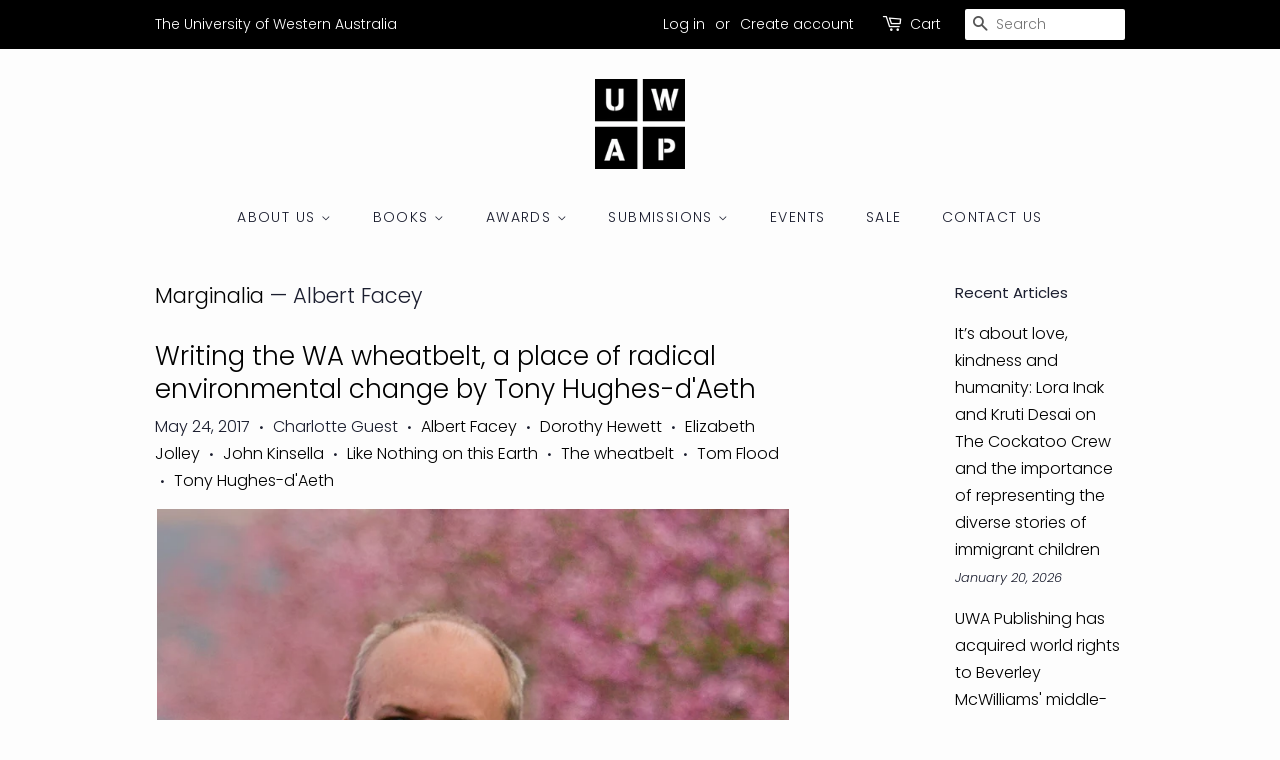

--- FILE ---
content_type: text/html; charset=utf-8
request_url: https://uwap.uwa.edu.au/blogs/marginalia/tagged/albert-facey
body_size: 25859
content:
<!doctype html>
<html class="no-js">
<head>

  <!-- Basic page needs ================================================== -->
  <meta charset="utf-8">
  <meta http-equiv="X-UA-Compatible" content="IE=edge,chrome=1">

  
  <link rel="shortcut icon" href="//uwap.uwa.edu.au/cdn/shop/files/UWAP_logo_32x32.png?v=1613517949" type="image/png" />
  

  <!-- Title and description ================================================== -->
  <title>
  Marginalia &ndash; Tagged &quot;Albert Facey&quot; &ndash; UWA Publishing
  </title>

  
  <meta name="description" content="UWA Publishing&#39;s blog of notes, scribbles, comments, illuminations and insights into books and publishing">
  

  <!-- Social meta ================================================== -->
  <!-- /snippets/social-meta-tags.liquid -->




<meta property="og:site_name" content="UWA Publishing">
<meta property="og:url" content="https://uwap.uwa.edu.au/blogs/marginalia/tagged/albert-facey">
<meta property="og:title" content="Marginalia">
<meta property="og:type" content="website">
<meta property="og:description" content="UWA Publishing&#39;s blog of notes, scribbles, comments, illuminations and insights into books and publishing">





<meta name="twitter:card" content="summary_large_image">
<meta name="twitter:title" content="Marginalia">
<meta name="twitter:description" content="UWA Publishing&#39;s blog of notes, scribbles, comments, illuminations and insights into books and publishing">


  <!-- Helpers ================================================== -->
  <link rel="canonical" href="https://uwap.uwa.edu.au/blogs/marginalia/tagged/albert-facey">
  <meta name="viewport" content="width=device-width,initial-scale=1">
  <meta name="theme-color" content="#000000">

  <!-- CSS ================================================== -->
  <link href="//uwap.uwa.edu.au/cdn/shop/t/36/assets/timber.scss.css?v=85610292059334779781762315779" rel="stylesheet" type="text/css" media="all" />
  <link href="//uwap.uwa.edu.au/cdn/shop/t/36/assets/theme.scss.css?v=103199669182346741191762315779" rel="stylesheet" type="text/css" media="all" />

  <script>
    window.theme = window.theme || {};

    var theme = {
      strings: {
        addToCart: "Add to Cart",
        soldOut: "Sold Out",
        unavailable: "Unavailable",
        zoomClose: "Close (Esc)",
        zoomPrev: "Previous (Left arrow key)",
        zoomNext: "Next (Right arrow key)",
        addressError: "Error looking up that address",
        addressNoResults: "No results for that address",
        addressQueryLimit: "You have exceeded the Google API usage limit. Consider upgrading to a \u003ca href=\"https:\/\/developers.google.com\/maps\/premium\/usage-limits\"\u003ePremium Plan\u003c\/a\u003e.",
        authError: "There was a problem authenticating your Google Maps API Key."
      },
      settings: {
        // Adding some settings to allow the editor to update correctly when they are changed
        enableWideLayout: false,
        typeAccentTransform: true,
        typeAccentSpacing: true,
        baseFontSize: '16px',
        headerBaseFontSize: '30px',
        accentFontSize: '14px'
      },
      variables: {
        mediaQueryMedium: 'screen and (max-width: 768px)',
        bpSmall: false
      },
      moneyFormat: "${{amount}}"
    }

    document.documentElement.className = document.documentElement.className.replace('no-js', 'supports-js');
  </script>

  <!-- Header hook for plugins ================================================== -->
 

  <!-- Avada FSB Script -->
 

  
  <!-- Avada FSB Compatible Script -->
 
  
    
    
    
      
      
      
      
      
      
    
  

  <!-- /Avada FSB Compatible Script -->

<script>var AVADA_FSB = {
    bars: [],
    cart: 0,
    compatible: {
      langify: ''
    }
}</script>
  <!-- /Avada FSB Script -->

 

  <!-- Avada Email Marketing Script -->
 

<script>window.AVADA_EM_POPUP_CACHE = 1644909131643;window.AVADA_EM_PUSH_CACHE = 1644908919938;</script>








        <script>
            const date = new Date();
            window.AVADA_EM = window.AVADA_EM || {};
            window.AVADA_EM.template = "blog";
            window.AVADA_EM.shopId = 'yxgg2lfzPYbCziW9iiq8';
            const params = new URL(document.location).searchParams;
            if (params.get('_avde') && params.get('redirectUrl')) {
              window.location.replace(params.get('redirectUrl'));
            }
            window.AVADA_EM.isTrackingEnabled = false;
            window.AVADA_EM.cart = {"note":null,"attributes":{},"original_total_price":0,"total_price":0,"total_discount":0,"total_weight":0.0,"item_count":0,"items":[],"requires_shipping":false,"currency":"AUD","items_subtotal_price":0,"cart_level_discount_applications":[],"checkout_charge_amount":0};
        </script>
  <!-- /Avada Email Marketing Script -->

<script>window.performance && window.performance.mark && window.performance.mark('shopify.content_for_header.start');</script><meta name="google-site-verification" content="7dx64MIJ2E3v3ykvX8axvKWEIFgoF9kqhk3rwgvZYfg">
<meta name="google-site-verification" content="2NEEWT_8fzX83Ti8NQytBpzlaHQCg_y13suHezK2PSU">
<meta name="facebook-domain-verification" content="9ql9xp94q7ks74n4cse8v5hqrq5fsh">
<meta id="shopify-digital-wallet" name="shopify-digital-wallet" content="/5424573/digital_wallets/dialog">
<meta name="shopify-checkout-api-token" content="0caaf7d5fa0f1d15f345b699405e8e06">
<meta id="in-context-paypal-metadata" data-shop-id="5424573" data-venmo-supported="false" data-environment="production" data-locale="en_US" data-paypal-v4="true" data-currency="AUD">
<link rel="alternate" type="application/atom+xml" title="Feed" href="/blogs/marginalia/tagged/albert-facey.atom" />
<script async="async" src="/checkouts/internal/preloads.js?locale=en-AU"></script>
<link rel="preconnect" href="https://shop.app" crossorigin="anonymous">
<script async="async" src="https://shop.app/checkouts/internal/preloads.js?locale=en-AU&shop_id=5424573" crossorigin="anonymous"></script>
<script id="apple-pay-shop-capabilities" type="application/json">{"shopId":5424573,"countryCode":"AU","currencyCode":"AUD","merchantCapabilities":["supports3DS"],"merchantId":"gid:\/\/shopify\/Shop\/5424573","merchantName":"UWA Publishing","requiredBillingContactFields":["postalAddress","email","phone"],"requiredShippingContactFields":["postalAddress","email","phone"],"shippingType":"shipping","supportedNetworks":["visa","masterCard"],"total":{"type":"pending","label":"UWA Publishing","amount":"1.00"},"shopifyPaymentsEnabled":true,"supportsSubscriptions":true}</script>
<script id="shopify-features" type="application/json">{"accessToken":"0caaf7d5fa0f1d15f345b699405e8e06","betas":["rich-media-storefront-analytics"],"domain":"uwap.uwa.edu.au","predictiveSearch":true,"shopId":5424573,"locale":"en"}</script>
<script>var Shopify = Shopify || {};
Shopify.shop = "uwap-uws-publishing.myshopify.com";
Shopify.locale = "en";
Shopify.currency = {"active":"AUD","rate":"1.0"};
Shopify.country = "AU";
Shopify.theme = {"name":"Copy of Minimal","id":110187839643,"schema_name":"Minimal","schema_version":"11.7.9","theme_store_id":380,"role":"main"};
Shopify.theme.handle = "null";
Shopify.theme.style = {"id":null,"handle":null};
Shopify.cdnHost = "uwap.uwa.edu.au/cdn";
Shopify.routes = Shopify.routes || {};
Shopify.routes.root = "/";</script>
<script type="module">!function(o){(o.Shopify=o.Shopify||{}).modules=!0}(window);</script>
<script>!function(o){function n(){var o=[];function n(){o.push(Array.prototype.slice.apply(arguments))}return n.q=o,n}var t=o.Shopify=o.Shopify||{};t.loadFeatures=n(),t.autoloadFeatures=n()}(window);</script>
<script>
  window.ShopifyPay = window.ShopifyPay || {};
  window.ShopifyPay.apiHost = "shop.app\/pay";
  window.ShopifyPay.redirectState = null;
</script>
<script id="shop-js-analytics" type="application/json">{"pageType":"blog"}</script>
<script defer="defer" async type="module" src="//uwap.uwa.edu.au/cdn/shopifycloud/shop-js/modules/v2/client.init-shop-cart-sync_BT-GjEfc.en.esm.js"></script>
<script defer="defer" async type="module" src="//uwap.uwa.edu.au/cdn/shopifycloud/shop-js/modules/v2/chunk.common_D58fp_Oc.esm.js"></script>
<script defer="defer" async type="module" src="//uwap.uwa.edu.au/cdn/shopifycloud/shop-js/modules/v2/chunk.modal_xMitdFEc.esm.js"></script>
<script type="module">
  await import("//uwap.uwa.edu.au/cdn/shopifycloud/shop-js/modules/v2/client.init-shop-cart-sync_BT-GjEfc.en.esm.js");
await import("//uwap.uwa.edu.au/cdn/shopifycloud/shop-js/modules/v2/chunk.common_D58fp_Oc.esm.js");
await import("//uwap.uwa.edu.au/cdn/shopifycloud/shop-js/modules/v2/chunk.modal_xMitdFEc.esm.js");

  window.Shopify.SignInWithShop?.initShopCartSync?.({"fedCMEnabled":true,"windoidEnabled":true});

</script>
<script>
  window.Shopify = window.Shopify || {};
  if (!window.Shopify.featureAssets) window.Shopify.featureAssets = {};
  window.Shopify.featureAssets['shop-js'] = {"shop-cart-sync":["modules/v2/client.shop-cart-sync_DZOKe7Ll.en.esm.js","modules/v2/chunk.common_D58fp_Oc.esm.js","modules/v2/chunk.modal_xMitdFEc.esm.js"],"init-fed-cm":["modules/v2/client.init-fed-cm_B6oLuCjv.en.esm.js","modules/v2/chunk.common_D58fp_Oc.esm.js","modules/v2/chunk.modal_xMitdFEc.esm.js"],"shop-cash-offers":["modules/v2/client.shop-cash-offers_D2sdYoxE.en.esm.js","modules/v2/chunk.common_D58fp_Oc.esm.js","modules/v2/chunk.modal_xMitdFEc.esm.js"],"shop-login-button":["modules/v2/client.shop-login-button_QeVjl5Y3.en.esm.js","modules/v2/chunk.common_D58fp_Oc.esm.js","modules/v2/chunk.modal_xMitdFEc.esm.js"],"pay-button":["modules/v2/client.pay-button_DXTOsIq6.en.esm.js","modules/v2/chunk.common_D58fp_Oc.esm.js","modules/v2/chunk.modal_xMitdFEc.esm.js"],"shop-button":["modules/v2/client.shop-button_DQZHx9pm.en.esm.js","modules/v2/chunk.common_D58fp_Oc.esm.js","modules/v2/chunk.modal_xMitdFEc.esm.js"],"avatar":["modules/v2/client.avatar_BTnouDA3.en.esm.js"],"init-windoid":["modules/v2/client.init-windoid_CR1B-cfM.en.esm.js","modules/v2/chunk.common_D58fp_Oc.esm.js","modules/v2/chunk.modal_xMitdFEc.esm.js"],"init-shop-for-new-customer-accounts":["modules/v2/client.init-shop-for-new-customer-accounts_C_vY_xzh.en.esm.js","modules/v2/client.shop-login-button_QeVjl5Y3.en.esm.js","modules/v2/chunk.common_D58fp_Oc.esm.js","modules/v2/chunk.modal_xMitdFEc.esm.js"],"init-shop-email-lookup-coordinator":["modules/v2/client.init-shop-email-lookup-coordinator_BI7n9ZSv.en.esm.js","modules/v2/chunk.common_D58fp_Oc.esm.js","modules/v2/chunk.modal_xMitdFEc.esm.js"],"init-shop-cart-sync":["modules/v2/client.init-shop-cart-sync_BT-GjEfc.en.esm.js","modules/v2/chunk.common_D58fp_Oc.esm.js","modules/v2/chunk.modal_xMitdFEc.esm.js"],"shop-toast-manager":["modules/v2/client.shop-toast-manager_DiYdP3xc.en.esm.js","modules/v2/chunk.common_D58fp_Oc.esm.js","modules/v2/chunk.modal_xMitdFEc.esm.js"],"init-customer-accounts":["modules/v2/client.init-customer-accounts_D9ZNqS-Q.en.esm.js","modules/v2/client.shop-login-button_QeVjl5Y3.en.esm.js","modules/v2/chunk.common_D58fp_Oc.esm.js","modules/v2/chunk.modal_xMitdFEc.esm.js"],"init-customer-accounts-sign-up":["modules/v2/client.init-customer-accounts-sign-up_iGw4briv.en.esm.js","modules/v2/client.shop-login-button_QeVjl5Y3.en.esm.js","modules/v2/chunk.common_D58fp_Oc.esm.js","modules/v2/chunk.modal_xMitdFEc.esm.js"],"shop-follow-button":["modules/v2/client.shop-follow-button_CqMgW2wH.en.esm.js","modules/v2/chunk.common_D58fp_Oc.esm.js","modules/v2/chunk.modal_xMitdFEc.esm.js"],"checkout-modal":["modules/v2/client.checkout-modal_xHeaAweL.en.esm.js","modules/v2/chunk.common_D58fp_Oc.esm.js","modules/v2/chunk.modal_xMitdFEc.esm.js"],"shop-login":["modules/v2/client.shop-login_D91U-Q7h.en.esm.js","modules/v2/chunk.common_D58fp_Oc.esm.js","modules/v2/chunk.modal_xMitdFEc.esm.js"],"lead-capture":["modules/v2/client.lead-capture_BJmE1dJe.en.esm.js","modules/v2/chunk.common_D58fp_Oc.esm.js","modules/v2/chunk.modal_xMitdFEc.esm.js"],"payment-terms":["modules/v2/client.payment-terms_Ci9AEqFq.en.esm.js","modules/v2/chunk.common_D58fp_Oc.esm.js","modules/v2/chunk.modal_xMitdFEc.esm.js"]};
</script>
<script>(function() {
  var isLoaded = false;
  function asyncLoad() {
    if (isLoaded) return;
    isLoaded = true;
    var urls = ["\/\/www.powr.io\/powr.js?powr-token=uwap-uws-publishing.myshopify.com\u0026external-type=shopify\u0026shop=uwap-uws-publishing.myshopify.com","\/\/d1liekpayvooaz.cloudfront.net\/apps\/customizery\/customizery.js?shop=uwap-uws-publishing.myshopify.com","https:\/\/js.jilt.com\/storefront\/v1\/jilt.js?shop=uwap-uws-publishing.myshopify.com","\/\/www.powr.io\/powr.js?powr-token=uwap-uws-publishing.myshopify.com\u0026external-type=shopify\u0026shop=uwap-uws-publishing.myshopify.com","https:\/\/previewer.zubrcommerce.com\/previewer-loader.js?shop=uwap-uws-publishing.myshopify.com","https:\/\/campaignified.app\/assets\/script_tags\/newsletter.js?shop=uwap-uws-publishing.myshopify.com","https:\/\/cdn.hextom.com\/js\/freeshippingbar.js?shop=uwap-uws-publishing.myshopify.com","\/\/cdn.shopify.com\/proxy\/22846cff3811dbd98a856a71789580ac35a6a2bcfdfadc914184e48c9cf78015\/tabs.tkdigital.dev\/scripts\/ne_smart_tabs_21add0196a0abde63c25be699c574211.js?shop=uwap-uws-publishing.myshopify.com\u0026sp-cache-control=cHVibGljLCBtYXgtYWdlPTkwMA"];
    for (var i = 0; i < urls.length; i++) {
      var s = document.createElement('script');
      s.type = 'text/javascript';
      s.async = true;
      s.src = urls[i];
      var x = document.getElementsByTagName('script')[0];
      x.parentNode.insertBefore(s, x);
    }
  };
  if(window.attachEvent) {
    window.attachEvent('onload', asyncLoad);
  } else {
    window.addEventListener('load', asyncLoad, false);
  }
})();</script>
<script id="__st">var __st={"a":5424573,"offset":28800,"reqid":"d7a1d671-f9fd-4e6b-8c9f-c1b874bdde72-1769104444","pageurl":"uwap.uwa.edu.au\/blogs\/marginalia\/tagged\/albert-facey","s":"blogs-29526275","u":"c044f547a907","p":"blog","rtyp":"blog","rid":29526275};</script>
<script>window.ShopifyPaypalV4VisibilityTracking = true;</script>
<script id="captcha-bootstrap">!function(){'use strict';const t='contact',e='account',n='new_comment',o=[[t,t],['blogs',n],['comments',n],[t,'customer']],c=[[e,'customer_login'],[e,'guest_login'],[e,'recover_customer_password'],[e,'create_customer']],r=t=>t.map((([t,e])=>`form[action*='/${t}']:not([data-nocaptcha='true']) input[name='form_type'][value='${e}']`)).join(','),a=t=>()=>t?[...document.querySelectorAll(t)].map((t=>t.form)):[];function s(){const t=[...o],e=r(t);return a(e)}const i='password',u='form_key',d=['recaptcha-v3-token','g-recaptcha-response','h-captcha-response',i],f=()=>{try{return window.sessionStorage}catch{return}},m='__shopify_v',_=t=>t.elements[u];function p(t,e,n=!1){try{const o=window.sessionStorage,c=JSON.parse(o.getItem(e)),{data:r}=function(t){const{data:e,action:n}=t;return t[m]||n?{data:e,action:n}:{data:t,action:n}}(c);for(const[e,n]of Object.entries(r))t.elements[e]&&(t.elements[e].value=n);n&&o.removeItem(e)}catch(o){console.error('form repopulation failed',{error:o})}}const l='form_type',E='cptcha';function T(t){t.dataset[E]=!0}const w=window,h=w.document,L='Shopify',v='ce_forms',y='captcha';let A=!1;((t,e)=>{const n=(g='f06e6c50-85a8-45c8-87d0-21a2b65856fe',I='https://cdn.shopify.com/shopifycloud/storefront-forms-hcaptcha/ce_storefront_forms_captcha_hcaptcha.v1.5.2.iife.js',D={infoText:'Protected by hCaptcha',privacyText:'Privacy',termsText:'Terms'},(t,e,n)=>{const o=w[L][v],c=o.bindForm;if(c)return c(t,g,e,D).then(n);var r;o.q.push([[t,g,e,D],n]),r=I,A||(h.body.append(Object.assign(h.createElement('script'),{id:'captcha-provider',async:!0,src:r})),A=!0)});var g,I,D;w[L]=w[L]||{},w[L][v]=w[L][v]||{},w[L][v].q=[],w[L][y]=w[L][y]||{},w[L][y].protect=function(t,e){n(t,void 0,e),T(t)},Object.freeze(w[L][y]),function(t,e,n,w,h,L){const[v,y,A,g]=function(t,e,n){const i=e?o:[],u=t?c:[],d=[...i,...u],f=r(d),m=r(i),_=r(d.filter((([t,e])=>n.includes(e))));return[a(f),a(m),a(_),s()]}(w,h,L),I=t=>{const e=t.target;return e instanceof HTMLFormElement?e:e&&e.form},D=t=>v().includes(t);t.addEventListener('submit',(t=>{const e=I(t);if(!e)return;const n=D(e)&&!e.dataset.hcaptchaBound&&!e.dataset.recaptchaBound,o=_(e),c=g().includes(e)&&(!o||!o.value);(n||c)&&t.preventDefault(),c&&!n&&(function(t){try{if(!f())return;!function(t){const e=f();if(!e)return;const n=_(t);if(!n)return;const o=n.value;o&&e.removeItem(o)}(t);const e=Array.from(Array(32),(()=>Math.random().toString(36)[2])).join('');!function(t,e){_(t)||t.append(Object.assign(document.createElement('input'),{type:'hidden',name:u})),t.elements[u].value=e}(t,e),function(t,e){const n=f();if(!n)return;const o=[...t.querySelectorAll(`input[type='${i}']`)].map((({name:t})=>t)),c=[...d,...o],r={};for(const[a,s]of new FormData(t).entries())c.includes(a)||(r[a]=s);n.setItem(e,JSON.stringify({[m]:1,action:t.action,data:r}))}(t,e)}catch(e){console.error('failed to persist form',e)}}(e),e.submit())}));const S=(t,e)=>{t&&!t.dataset[E]&&(n(t,e.some((e=>e===t))),T(t))};for(const o of['focusin','change'])t.addEventListener(o,(t=>{const e=I(t);D(e)&&S(e,y())}));const B=e.get('form_key'),M=e.get(l),P=B&&M;t.addEventListener('DOMContentLoaded',(()=>{const t=y();if(P)for(const e of t)e.elements[l].value===M&&p(e,B);[...new Set([...A(),...v().filter((t=>'true'===t.dataset.shopifyCaptcha))])].forEach((e=>S(e,t)))}))}(h,new URLSearchParams(w.location.search),n,t,e,['guest_login'])})(!0,!0)}();</script>
<script integrity="sha256-4kQ18oKyAcykRKYeNunJcIwy7WH5gtpwJnB7kiuLZ1E=" data-source-attribution="shopify.loadfeatures" defer="defer" src="//uwap.uwa.edu.au/cdn/shopifycloud/storefront/assets/storefront/load_feature-a0a9edcb.js" crossorigin="anonymous"></script>
<script crossorigin="anonymous" defer="defer" src="//uwap.uwa.edu.au/cdn/shopifycloud/storefront/assets/shopify_pay/storefront-65b4c6d7.js?v=20250812"></script>
<script data-source-attribution="shopify.dynamic_checkout.dynamic.init">var Shopify=Shopify||{};Shopify.PaymentButton=Shopify.PaymentButton||{isStorefrontPortableWallets:!0,init:function(){window.Shopify.PaymentButton.init=function(){};var t=document.createElement("script");t.src="https://uwap.uwa.edu.au/cdn/shopifycloud/portable-wallets/latest/portable-wallets.en.js",t.type="module",document.head.appendChild(t)}};
</script>
<script data-source-attribution="shopify.dynamic_checkout.buyer_consent">
  function portableWalletsHideBuyerConsent(e){var t=document.getElementById("shopify-buyer-consent"),n=document.getElementById("shopify-subscription-policy-button");t&&n&&(t.classList.add("hidden"),t.setAttribute("aria-hidden","true"),n.removeEventListener("click",e))}function portableWalletsShowBuyerConsent(e){var t=document.getElementById("shopify-buyer-consent"),n=document.getElementById("shopify-subscription-policy-button");t&&n&&(t.classList.remove("hidden"),t.removeAttribute("aria-hidden"),n.addEventListener("click",e))}window.Shopify?.PaymentButton&&(window.Shopify.PaymentButton.hideBuyerConsent=portableWalletsHideBuyerConsent,window.Shopify.PaymentButton.showBuyerConsent=portableWalletsShowBuyerConsent);
</script>
<script data-source-attribution="shopify.dynamic_checkout.cart.bootstrap">document.addEventListener("DOMContentLoaded",(function(){function t(){return document.querySelector("shopify-accelerated-checkout-cart, shopify-accelerated-checkout")}if(t())Shopify.PaymentButton.init();else{new MutationObserver((function(e,n){t()&&(Shopify.PaymentButton.init(),n.disconnect())})).observe(document.body,{childList:!0,subtree:!0})}}));
</script>
<link id="shopify-accelerated-checkout-styles" rel="stylesheet" media="screen" href="https://uwap.uwa.edu.au/cdn/shopifycloud/portable-wallets/latest/accelerated-checkout-backwards-compat.css" crossorigin="anonymous">
<style id="shopify-accelerated-checkout-cart">
        #shopify-buyer-consent {
  margin-top: 1em;
  display: inline-block;
  width: 100%;
}

#shopify-buyer-consent.hidden {
  display: none;
}

#shopify-subscription-policy-button {
  background: none;
  border: none;
  padding: 0;
  text-decoration: underline;
  font-size: inherit;
  cursor: pointer;
}

#shopify-subscription-policy-button::before {
  box-shadow: none;
}

      </style>

<script>window.performance && window.performance.mark && window.performance.mark('shopify.content_for_header.end');</script>

  <script src="//uwap.uwa.edu.au/cdn/shop/t/36/assets/jquery-2.2.3.min.js?v=58211863146907186831599019491" type="text/javascript"></script>

  <script src="//uwap.uwa.edu.au/cdn/shop/t/36/assets/lazysizes.min.js?v=155223123402716617051599019491" async="async"></script>

  
  
  <script type='text/javascript'>var jiltStorefrontParams = {"capture_email_on_add_to_cart":1,"platform":"shopify","popover_dismiss_message":"Your email and cart are saved so we can send you email reminders about this order.","shop_uuid":"631ae000-e3f2-4136-b093-db4c99dc749a","signup_form":{}}; </script>

 <link rel="stylesheet" href="//uwap.uwa.edu.au/cdn/shop/t/36/assets/previewer.css?v=6623673673710228231628732042" />
<script src="//uwap.uwa.edu.au/cdn/shop/t/36/assets/previewer.js?v=126048183126044254721637726953" type="text/javascript" defer></script>
<link rel="stylesheet" href="//uwap.uwa.edu.au/cdn/shop/t/36/assets/slick.css?v=98340474046176884051628732043" />

 <!-- BEGIN app block: shopify://apps/seguno-banners/blocks/banners-app-embed/2c1cadd0-9036-4e28-9827-9a97eb288153 --><meta property="seguno:shop-id" content="5424573" />


<!-- END app block --><script src="https://cdn.shopify.com/extensions/019b8d54-2388-79d8-becc-d32a3afe2c7a/omnisend-50/assets/omnisend-in-shop.js" type="text/javascript" defer="defer"></script>
<script src="https://cdn.shopify.com/extensions/0199bb78-00cd-71ec-87e5-965007fa36b6/banners-12/assets/banners.js" type="text/javascript" defer="defer"></script>
<script src="https://cdn.shopify.com/extensions/019bc2cf-ad72-709c-ab89-9947d92587ae/free-shipping-bar-118/assets/freeshippingbar.js" type="text/javascript" defer="defer"></script>
<meta property="og:image" content="https://cdn.shopify.com/s/files/1/0542/4573/files/Untitled_design.jpg?height=628&pad_color=fdfdfd&v=1613518433&width=1200" />
<meta property="og:image:secure_url" content="https://cdn.shopify.com/s/files/1/0542/4573/files/Untitled_design.jpg?height=628&pad_color=fdfdfd&v=1613518433&width=1200" />
<meta property="og:image:width" content="1200" />
<meta property="og:image:height" content="628" />
<link href="https://monorail-edge.shopifysvc.com" rel="dns-prefetch">
<script>(function(){if ("sendBeacon" in navigator && "performance" in window) {try {var session_token_from_headers = performance.getEntriesByType('navigation')[0].serverTiming.find(x => x.name == '_s').description;} catch {var session_token_from_headers = undefined;}var session_cookie_matches = document.cookie.match(/_shopify_s=([^;]*)/);var session_token_from_cookie = session_cookie_matches && session_cookie_matches.length === 2 ? session_cookie_matches[1] : "";var session_token = session_token_from_headers || session_token_from_cookie || "";function handle_abandonment_event(e) {var entries = performance.getEntries().filter(function(entry) {return /monorail-edge.shopifysvc.com/.test(entry.name);});if (!window.abandonment_tracked && entries.length === 0) {window.abandonment_tracked = true;var currentMs = Date.now();var navigation_start = performance.timing.navigationStart;var payload = {shop_id: 5424573,url: window.location.href,navigation_start,duration: currentMs - navigation_start,session_token,page_type: "blog"};window.navigator.sendBeacon("https://monorail-edge.shopifysvc.com/v1/produce", JSON.stringify({schema_id: "online_store_buyer_site_abandonment/1.1",payload: payload,metadata: {event_created_at_ms: currentMs,event_sent_at_ms: currentMs}}));}}window.addEventListener('pagehide', handle_abandonment_event);}}());</script>
<script id="web-pixels-manager-setup">(function e(e,d,r,n,o){if(void 0===o&&(o={}),!Boolean(null===(a=null===(i=window.Shopify)||void 0===i?void 0:i.analytics)||void 0===a?void 0:a.replayQueue)){var i,a;window.Shopify=window.Shopify||{};var t=window.Shopify;t.analytics=t.analytics||{};var s=t.analytics;s.replayQueue=[],s.publish=function(e,d,r){return s.replayQueue.push([e,d,r]),!0};try{self.performance.mark("wpm:start")}catch(e){}var l=function(){var e={modern:/Edge?\/(1{2}[4-9]|1[2-9]\d|[2-9]\d{2}|\d{4,})\.\d+(\.\d+|)|Firefox\/(1{2}[4-9]|1[2-9]\d|[2-9]\d{2}|\d{4,})\.\d+(\.\d+|)|Chrom(ium|e)\/(9{2}|\d{3,})\.\d+(\.\d+|)|(Maci|X1{2}).+ Version\/(15\.\d+|(1[6-9]|[2-9]\d|\d{3,})\.\d+)([,.]\d+|)( \(\w+\)|)( Mobile\/\w+|) Safari\/|Chrome.+OPR\/(9{2}|\d{3,})\.\d+\.\d+|(CPU[ +]OS|iPhone[ +]OS|CPU[ +]iPhone|CPU IPhone OS|CPU iPad OS)[ +]+(15[._]\d+|(1[6-9]|[2-9]\d|\d{3,})[._]\d+)([._]\d+|)|Android:?[ /-](13[3-9]|1[4-9]\d|[2-9]\d{2}|\d{4,})(\.\d+|)(\.\d+|)|Android.+Firefox\/(13[5-9]|1[4-9]\d|[2-9]\d{2}|\d{4,})\.\d+(\.\d+|)|Android.+Chrom(ium|e)\/(13[3-9]|1[4-9]\d|[2-9]\d{2}|\d{4,})\.\d+(\.\d+|)|SamsungBrowser\/([2-9]\d|\d{3,})\.\d+/,legacy:/Edge?\/(1[6-9]|[2-9]\d|\d{3,})\.\d+(\.\d+|)|Firefox\/(5[4-9]|[6-9]\d|\d{3,})\.\d+(\.\d+|)|Chrom(ium|e)\/(5[1-9]|[6-9]\d|\d{3,})\.\d+(\.\d+|)([\d.]+$|.*Safari\/(?![\d.]+ Edge\/[\d.]+$))|(Maci|X1{2}).+ Version\/(10\.\d+|(1[1-9]|[2-9]\d|\d{3,})\.\d+)([,.]\d+|)( \(\w+\)|)( Mobile\/\w+|) Safari\/|Chrome.+OPR\/(3[89]|[4-9]\d|\d{3,})\.\d+\.\d+|(CPU[ +]OS|iPhone[ +]OS|CPU[ +]iPhone|CPU IPhone OS|CPU iPad OS)[ +]+(10[._]\d+|(1[1-9]|[2-9]\d|\d{3,})[._]\d+)([._]\d+|)|Android:?[ /-](13[3-9]|1[4-9]\d|[2-9]\d{2}|\d{4,})(\.\d+|)(\.\d+|)|Mobile Safari.+OPR\/([89]\d|\d{3,})\.\d+\.\d+|Android.+Firefox\/(13[5-9]|1[4-9]\d|[2-9]\d{2}|\d{4,})\.\d+(\.\d+|)|Android.+Chrom(ium|e)\/(13[3-9]|1[4-9]\d|[2-9]\d{2}|\d{4,})\.\d+(\.\d+|)|Android.+(UC? ?Browser|UCWEB|U3)[ /]?(15\.([5-9]|\d{2,})|(1[6-9]|[2-9]\d|\d{3,})\.\d+)\.\d+|SamsungBrowser\/(5\.\d+|([6-9]|\d{2,})\.\d+)|Android.+MQ{2}Browser\/(14(\.(9|\d{2,})|)|(1[5-9]|[2-9]\d|\d{3,})(\.\d+|))(\.\d+|)|K[Aa][Ii]OS\/(3\.\d+|([4-9]|\d{2,})\.\d+)(\.\d+|)/},d=e.modern,r=e.legacy,n=navigator.userAgent;return n.match(d)?"modern":n.match(r)?"legacy":"unknown"}(),u="modern"===l?"modern":"legacy",c=(null!=n?n:{modern:"",legacy:""})[u],f=function(e){return[e.baseUrl,"/wpm","/b",e.hashVersion,"modern"===e.buildTarget?"m":"l",".js"].join("")}({baseUrl:d,hashVersion:r,buildTarget:u}),m=function(e){var d=e.version,r=e.bundleTarget,n=e.surface,o=e.pageUrl,i=e.monorailEndpoint;return{emit:function(e){var a=e.status,t=e.errorMsg,s=(new Date).getTime(),l=JSON.stringify({metadata:{event_sent_at_ms:s},events:[{schema_id:"web_pixels_manager_load/3.1",payload:{version:d,bundle_target:r,page_url:o,status:a,surface:n,error_msg:t},metadata:{event_created_at_ms:s}}]});if(!i)return console&&console.warn&&console.warn("[Web Pixels Manager] No Monorail endpoint provided, skipping logging."),!1;try{return self.navigator.sendBeacon.bind(self.navigator)(i,l)}catch(e){}var u=new XMLHttpRequest;try{return u.open("POST",i,!0),u.setRequestHeader("Content-Type","text/plain"),u.send(l),!0}catch(e){return console&&console.warn&&console.warn("[Web Pixels Manager] Got an unhandled error while logging to Monorail."),!1}}}}({version:r,bundleTarget:l,surface:e.surface,pageUrl:self.location.href,monorailEndpoint:e.monorailEndpoint});try{o.browserTarget=l,function(e){var d=e.src,r=e.async,n=void 0===r||r,o=e.onload,i=e.onerror,a=e.sri,t=e.scriptDataAttributes,s=void 0===t?{}:t,l=document.createElement("script"),u=document.querySelector("head"),c=document.querySelector("body");if(l.async=n,l.src=d,a&&(l.integrity=a,l.crossOrigin="anonymous"),s)for(var f in s)if(Object.prototype.hasOwnProperty.call(s,f))try{l.dataset[f]=s[f]}catch(e){}if(o&&l.addEventListener("load",o),i&&l.addEventListener("error",i),u)u.appendChild(l);else{if(!c)throw new Error("Did not find a head or body element to append the script");c.appendChild(l)}}({src:f,async:!0,onload:function(){if(!function(){var e,d;return Boolean(null===(d=null===(e=window.Shopify)||void 0===e?void 0:e.analytics)||void 0===d?void 0:d.initialized)}()){var d=window.webPixelsManager.init(e)||void 0;if(d){var r=window.Shopify.analytics;r.replayQueue.forEach((function(e){var r=e[0],n=e[1],o=e[2];d.publishCustomEvent(r,n,o)})),r.replayQueue=[],r.publish=d.publishCustomEvent,r.visitor=d.visitor,r.initialized=!0}}},onerror:function(){return m.emit({status:"failed",errorMsg:"".concat(f," has failed to load")})},sri:function(e){var d=/^sha384-[A-Za-z0-9+/=]+$/;return"string"==typeof e&&d.test(e)}(c)?c:"",scriptDataAttributes:o}),m.emit({status:"loading"})}catch(e){m.emit({status:"failed",errorMsg:(null==e?void 0:e.message)||"Unknown error"})}}})({shopId: 5424573,storefrontBaseUrl: "https://uwap.uwa.edu.au",extensionsBaseUrl: "https://extensions.shopifycdn.com/cdn/shopifycloud/web-pixels-manager",monorailEndpoint: "https://monorail-edge.shopifysvc.com/unstable/produce_batch",surface: "storefront-renderer",enabledBetaFlags: ["2dca8a86"],webPixelsConfigList: [{"id":"543719624","configuration":"{\"config\":\"{\\\"pixel_id\\\":\\\"GT-MBTK6FT\\\",\\\"target_country\\\":\\\"AU\\\",\\\"gtag_events\\\":[{\\\"type\\\":\\\"purchase\\\",\\\"action_label\\\":\\\"MC-PDBZS82ZFV\\\"},{\\\"type\\\":\\\"page_view\\\",\\\"action_label\\\":\\\"MC-PDBZS82ZFV\\\"},{\\\"type\\\":\\\"view_item\\\",\\\"action_label\\\":\\\"MC-PDBZS82ZFV\\\"}],\\\"enable_monitoring_mode\\\":false}\"}","eventPayloadVersion":"v1","runtimeContext":"OPEN","scriptVersion":"b2a88bafab3e21179ed38636efcd8a93","type":"APP","apiClientId":1780363,"privacyPurposes":[],"dataSharingAdjustments":{"protectedCustomerApprovalScopes":["read_customer_address","read_customer_email","read_customer_name","read_customer_personal_data","read_customer_phone"]}},{"id":"273776840","configuration":"{\"apiURL\":\"https:\/\/api.omnisend.com\",\"appURL\":\"https:\/\/app.omnisend.com\",\"brandID\":\"622827545ddf6b75fe2d996b\",\"trackingURL\":\"https:\/\/wt.omnisendlink.com\"}","eventPayloadVersion":"v1","runtimeContext":"STRICT","scriptVersion":"aa9feb15e63a302383aa48b053211bbb","type":"APP","apiClientId":186001,"privacyPurposes":["ANALYTICS","MARKETING","SALE_OF_DATA"],"dataSharingAdjustments":{"protectedCustomerApprovalScopes":["read_customer_address","read_customer_email","read_customer_name","read_customer_personal_data","read_customer_phone"]}},{"id":"228196552","configuration":"{\"pixel_id\":\"400658217891959\",\"pixel_type\":\"facebook_pixel\",\"metaapp_system_user_token\":\"-\"}","eventPayloadVersion":"v1","runtimeContext":"OPEN","scriptVersion":"ca16bc87fe92b6042fbaa3acc2fbdaa6","type":"APP","apiClientId":2329312,"privacyPurposes":["ANALYTICS","MARKETING","SALE_OF_DATA"],"dataSharingAdjustments":{"protectedCustomerApprovalScopes":["read_customer_address","read_customer_email","read_customer_name","read_customer_personal_data","read_customer_phone"]}},{"id":"62226632","eventPayloadVersion":"v1","runtimeContext":"LAX","scriptVersion":"1","type":"CUSTOM","privacyPurposes":["MARKETING"],"name":"Meta pixel (migrated)"},{"id":"94109896","eventPayloadVersion":"v1","runtimeContext":"LAX","scriptVersion":"1","type":"CUSTOM","privacyPurposes":["ANALYTICS"],"name":"Google Analytics tag (migrated)"},{"id":"shopify-app-pixel","configuration":"{}","eventPayloadVersion":"v1","runtimeContext":"STRICT","scriptVersion":"0450","apiClientId":"shopify-pixel","type":"APP","privacyPurposes":["ANALYTICS","MARKETING"]},{"id":"shopify-custom-pixel","eventPayloadVersion":"v1","runtimeContext":"LAX","scriptVersion":"0450","apiClientId":"shopify-pixel","type":"CUSTOM","privacyPurposes":["ANALYTICS","MARKETING"]}],isMerchantRequest: false,initData: {"shop":{"name":"UWA Publishing","paymentSettings":{"currencyCode":"AUD"},"myshopifyDomain":"uwap-uws-publishing.myshopify.com","countryCode":"AU","storefrontUrl":"https:\/\/uwap.uwa.edu.au"},"customer":null,"cart":null,"checkout":null,"productVariants":[],"purchasingCompany":null},},"https://uwap.uwa.edu.au/cdn","fcfee988w5aeb613cpc8e4bc33m6693e112",{"modern":"","legacy":""},{"shopId":"5424573","storefrontBaseUrl":"https:\/\/uwap.uwa.edu.au","extensionBaseUrl":"https:\/\/extensions.shopifycdn.com\/cdn\/shopifycloud\/web-pixels-manager","surface":"storefront-renderer","enabledBetaFlags":"[\"2dca8a86\"]","isMerchantRequest":"false","hashVersion":"fcfee988w5aeb613cpc8e4bc33m6693e112","publish":"custom","events":"[[\"page_viewed\",{}]]"});</script><script>
  window.ShopifyAnalytics = window.ShopifyAnalytics || {};
  window.ShopifyAnalytics.meta = window.ShopifyAnalytics.meta || {};
  window.ShopifyAnalytics.meta.currency = 'AUD';
  var meta = {"page":{"pageType":"blog","resourceType":"blog","resourceId":29526275,"requestId":"d7a1d671-f9fd-4e6b-8c9f-c1b874bdde72-1769104444"}};
  for (var attr in meta) {
    window.ShopifyAnalytics.meta[attr] = meta[attr];
  }
</script>
<script class="analytics">
  (function () {
    var customDocumentWrite = function(content) {
      var jquery = null;

      if (window.jQuery) {
        jquery = window.jQuery;
      } else if (window.Checkout && window.Checkout.$) {
        jquery = window.Checkout.$;
      }

      if (jquery) {
        jquery('body').append(content);
      }
    };

    var hasLoggedConversion = function(token) {
      if (token) {
        return document.cookie.indexOf('loggedConversion=' + token) !== -1;
      }
      return false;
    }

    var setCookieIfConversion = function(token) {
      if (token) {
        var twoMonthsFromNow = new Date(Date.now());
        twoMonthsFromNow.setMonth(twoMonthsFromNow.getMonth() + 2);

        document.cookie = 'loggedConversion=' + token + '; expires=' + twoMonthsFromNow;
      }
    }

    var trekkie = window.ShopifyAnalytics.lib = window.trekkie = window.trekkie || [];
    if (trekkie.integrations) {
      return;
    }
    trekkie.methods = [
      'identify',
      'page',
      'ready',
      'track',
      'trackForm',
      'trackLink'
    ];
    trekkie.factory = function(method) {
      return function() {
        var args = Array.prototype.slice.call(arguments);
        args.unshift(method);
        trekkie.push(args);
        return trekkie;
      };
    };
    for (var i = 0; i < trekkie.methods.length; i++) {
      var key = trekkie.methods[i];
      trekkie[key] = trekkie.factory(key);
    }
    trekkie.load = function(config) {
      trekkie.config = config || {};
      trekkie.config.initialDocumentCookie = document.cookie;
      var first = document.getElementsByTagName('script')[0];
      var script = document.createElement('script');
      script.type = 'text/javascript';
      script.onerror = function(e) {
        var scriptFallback = document.createElement('script');
        scriptFallback.type = 'text/javascript';
        scriptFallback.onerror = function(error) {
                var Monorail = {
      produce: function produce(monorailDomain, schemaId, payload) {
        var currentMs = new Date().getTime();
        var event = {
          schema_id: schemaId,
          payload: payload,
          metadata: {
            event_created_at_ms: currentMs,
            event_sent_at_ms: currentMs
          }
        };
        return Monorail.sendRequest("https://" + monorailDomain + "/v1/produce", JSON.stringify(event));
      },
      sendRequest: function sendRequest(endpointUrl, payload) {
        // Try the sendBeacon API
        if (window && window.navigator && typeof window.navigator.sendBeacon === 'function' && typeof window.Blob === 'function' && !Monorail.isIos12()) {
          var blobData = new window.Blob([payload], {
            type: 'text/plain'
          });

          if (window.navigator.sendBeacon(endpointUrl, blobData)) {
            return true;
          } // sendBeacon was not successful

        } // XHR beacon

        var xhr = new XMLHttpRequest();

        try {
          xhr.open('POST', endpointUrl);
          xhr.setRequestHeader('Content-Type', 'text/plain');
          xhr.send(payload);
        } catch (e) {
          console.log(e);
        }

        return false;
      },
      isIos12: function isIos12() {
        return window.navigator.userAgent.lastIndexOf('iPhone; CPU iPhone OS 12_') !== -1 || window.navigator.userAgent.lastIndexOf('iPad; CPU OS 12_') !== -1;
      }
    };
    Monorail.produce('monorail-edge.shopifysvc.com',
      'trekkie_storefront_load_errors/1.1',
      {shop_id: 5424573,
      theme_id: 110187839643,
      app_name: "storefront",
      context_url: window.location.href,
      source_url: "//uwap.uwa.edu.au/cdn/s/trekkie.storefront.46a754ac07d08c656eb845cfbf513dd9a18d4ced.min.js"});

        };
        scriptFallback.async = true;
        scriptFallback.src = '//uwap.uwa.edu.au/cdn/s/trekkie.storefront.46a754ac07d08c656eb845cfbf513dd9a18d4ced.min.js';
        first.parentNode.insertBefore(scriptFallback, first);
      };
      script.async = true;
      script.src = '//uwap.uwa.edu.au/cdn/s/trekkie.storefront.46a754ac07d08c656eb845cfbf513dd9a18d4ced.min.js';
      first.parentNode.insertBefore(script, first);
    };
    trekkie.load(
      {"Trekkie":{"appName":"storefront","development":false,"defaultAttributes":{"shopId":5424573,"isMerchantRequest":null,"themeId":110187839643,"themeCityHash":"5532908061768527958","contentLanguage":"en","currency":"AUD","eventMetadataId":"add6035d-ab7d-478b-a0ba-48c794324225"},"isServerSideCookieWritingEnabled":true,"monorailRegion":"shop_domain","enabledBetaFlags":["65f19447"]},"Session Attribution":{},"S2S":{"facebookCapiEnabled":false,"source":"trekkie-storefront-renderer","apiClientId":580111}}
    );

    var loaded = false;
    trekkie.ready(function() {
      if (loaded) return;
      loaded = true;

      window.ShopifyAnalytics.lib = window.trekkie;

      var originalDocumentWrite = document.write;
      document.write = customDocumentWrite;
      try { window.ShopifyAnalytics.merchantGoogleAnalytics.call(this); } catch(error) {};
      document.write = originalDocumentWrite;

      window.ShopifyAnalytics.lib.page(null,{"pageType":"blog","resourceType":"blog","resourceId":29526275,"requestId":"d7a1d671-f9fd-4e6b-8c9f-c1b874bdde72-1769104444","shopifyEmitted":true});

      var match = window.location.pathname.match(/checkouts\/(.+)\/(thank_you|post_purchase)/)
      var token = match? match[1]: undefined;
      if (!hasLoggedConversion(token)) {
        setCookieIfConversion(token);
        
      }
    });


        var eventsListenerScript = document.createElement('script');
        eventsListenerScript.async = true;
        eventsListenerScript.src = "//uwap.uwa.edu.au/cdn/shopifycloud/storefront/assets/shop_events_listener-3da45d37.js";
        document.getElementsByTagName('head')[0].appendChild(eventsListenerScript);

})();</script>
  <script>
  if (!window.ga || (window.ga && typeof window.ga !== 'function')) {
    window.ga = function ga() {
      (window.ga.q = window.ga.q || []).push(arguments);
      if (window.Shopify && window.Shopify.analytics && typeof window.Shopify.analytics.publish === 'function') {
        window.Shopify.analytics.publish("ga_stub_called", {}, {sendTo: "google_osp_migration"});
      }
      console.error("Shopify's Google Analytics stub called with:", Array.from(arguments), "\nSee https://help.shopify.com/manual/promoting-marketing/pixels/pixel-migration#google for more information.");
    };
    if (window.Shopify && window.Shopify.analytics && typeof window.Shopify.analytics.publish === 'function') {
      window.Shopify.analytics.publish("ga_stub_initialized", {}, {sendTo: "google_osp_migration"});
    }
  }
</script>
<script
  defer
  src="https://uwap.uwa.edu.au/cdn/shopifycloud/perf-kit/shopify-perf-kit-3.0.4.min.js"
  data-application="storefront-renderer"
  data-shop-id="5424573"
  data-render-region="gcp-us-central1"
  data-page-type="blog"
  data-theme-instance-id="110187839643"
  data-theme-name="Minimal"
  data-theme-version="11.7.9"
  data-monorail-region="shop_domain"
  data-resource-timing-sampling-rate="10"
  data-shs="true"
  data-shs-beacon="true"
  data-shs-export-with-fetch="true"
  data-shs-logs-sample-rate="1"
  data-shs-beacon-endpoint="https://uwap.uwa.edu.au/api/collect"
></script>
</head>
<body id="marginalia" class="template-blog">

  <div id="shopify-section-header" class="shopify-section"><style>
  .logo__image-wrapper {
    max-width: 90px;
  }
  /*================= If logo is above navigation ================== */
  
    .site-nav {
      
      margin-top: 30px;
    }

    
      .logo__image-wrapper {
        margin: 0 auto;
      }
    
  

  /*============ If logo is on the same line as navigation ============ */
  


  
</style>

<div data-section-id="header" data-section-type="header-section">
  <div class="header-bar">
    <div class="wrapper medium-down--hide">
      <div class="post-large--display-table">

        
          <div class="header-bar__left post-large--display-table-cell">

            

            

            
              <div class="header-bar__module header-bar__message">
                
                  <a href="http://www.uwa.edu.au">
                
                  The University of Western Australia
                
                  </a>
                
              </div>
            

          </div>
        

        <div class="header-bar__right post-large--display-table-cell">

          
            <ul class="header-bar__module header-bar__module--list">
              
                <li>
                  <a href="/account/login" id="customer_login_link">Log in</a>
                </li>
                <li>or</li>
                <li>
                  <a href="/account/register" id="customer_register_link">Create account</a>
                </li>
              
            </ul>
          

          <div class="header-bar__module">
            <span class="header-bar__sep" aria-hidden="true"></span>
            <a href="/cart" class="cart-page-link">
              <span class="icon icon-cart header-bar__cart-icon" aria-hidden="true"></span>
            </a>
          </div>

          <div class="header-bar__module">
            <a href="/cart" class="cart-page-link">
              Cart
              <span class="cart-count header-bar__cart-count hidden-count">0</span>
            </a>
          </div>

          
            
              <div class="header-bar__module header-bar__search">
                


  <form action="/search" method="get" class="header-bar__search-form clearfix" role="search">
    
    <button type="submit" class="btn btn--search icon-fallback-text header-bar__search-submit">
      <span class="icon icon-search" aria-hidden="true"></span>
      <span class="fallback-text">Search</span>
    </button>
    <input type="search" name="q" value="" aria-label="Search" class="header-bar__search-input" placeholder="Search">
  </form>


              </div>
            
          

        </div>
      </div>
    </div>

    <div class="wrapper post-large--hide announcement-bar--mobile">
      
        
          <a href="http://www.uwa.edu.au">
        
          <span>The University of Western Australia</span>
        
          </a>
        
      
    </div>

    <div class="wrapper post-large--hide">
      
        <button type="button" class="mobile-nav-trigger" id="MobileNavTrigger" aria-controls="MobileNav" aria-expanded="false">
          <span class="icon icon-hamburger" aria-hidden="true"></span>
          Menu
        </button>
      
      <a href="/cart" class="cart-page-link mobile-cart-page-link">
        <span class="icon icon-cart header-bar__cart-icon" aria-hidden="true"></span>
        Cart <span class="cart-count hidden-count">0</span>
      </a>
    </div>
    <nav role="navigation">
  <ul id="MobileNav" class="mobile-nav post-large--hide">
    
      
        
        <li class="mobile-nav__link" aria-haspopup="true">
          <a
            href="#"
            class="mobile-nav__sublist-trigger"
            aria-controls="MobileNav-Parent-1"
            aria-expanded="false">
            ABOUT US
            <span class="icon-fallback-text mobile-nav__sublist-expand" aria-hidden="true">
  <span class="icon icon-plus" aria-hidden="true"></span>
  <span class="fallback-text">+</span>
</span>
<span class="icon-fallback-text mobile-nav__sublist-contract" aria-hidden="true">
  <span class="icon icon-minus" aria-hidden="true"></span>
  <span class="fallback-text">-</span>
</span>

          </a>
          <ul
            id="MobileNav-Parent-1"
            class="mobile-nav__sublist">
            
            
              
                <li class="mobile-nav__sublist-link">
                  <a
                    href="/pages/about-uwa-publishing"
                    >
                    About UWA Publishing
                  </a>
                </li>
              
            
              
                <li class="mobile-nav__sublist-link">
                  <a
                    href="/pages/staff"
                    >
                    Our Staff
                  </a>
                </li>
              
            
              
                <li class="mobile-nav__sublist-link">
                  <a
                    href="/pages/governance"
                    >
                    Governance
                  </a>
                </li>
              
            
              
                <li class="mobile-nav__sublist-link">
                  <a
                    href="/blogs/marginalia"
                    aria-current="page">
                    News
                  </a>
                </li>
              
            
          </ul>
        </li>
      
    
      
        
        <li class="mobile-nav__link" aria-haspopup="true">
          <a
            href="/collections/all"
            class="mobile-nav__sublist-trigger"
            aria-controls="MobileNav-Parent-2"
            aria-expanded="false">
            BOOKS
            <span class="icon-fallback-text mobile-nav__sublist-expand" aria-hidden="true">
  <span class="icon icon-plus" aria-hidden="true"></span>
  <span class="fallback-text">+</span>
</span>
<span class="icon-fallback-text mobile-nav__sublist-contract" aria-hidden="true">
  <span class="icon icon-minus" aria-hidden="true"></span>
  <span class="fallback-text">-</span>
</span>

          </a>
          <ul
            id="MobileNav-Parent-2"
            class="mobile-nav__sublist">
            
              <li class="mobile-nav__sublist-link ">
                <a href="/collections/all" class="site-nav__link">All <span class="visually-hidden">BOOKS</span></a>
              </li>
            
            
              
                <li class="mobile-nav__sublist-link">
                  <a
                    href="/collections/new-releases"
                    >
                    New Releases
                  </a>
                </li>
              
            
              
                <li class="mobile-nav__sublist-link">
                  <a
                    href="/collections/coming-soon"
                    >
                    Coming Soon
                  </a>
                </li>
              
            
              
                <li class="mobile-nav__sublist-link">
                  <a
                    href="/collections/fiction"
                    >
                    Fiction
                  </a>
                </li>
              
            
              
                <li class="mobile-nav__sublist-link">
                  <a
                    href="/collections/uwap-scholarly"
                    >
                    Scholarly
                  </a>
                </li>
              
            
              
                <li class="mobile-nav__sublist-link">
                  <a
                    href="/collections/first-nations"
                    >
                    First Nations
                  </a>
                </li>
              
            
              
                <li class="mobile-nav__sublist-link">
                  <a
                    href="/collections/poetry"
                    >
                    Poetry
                  </a>
                </li>
              
            
              
                <li class="mobile-nav__sublist-link">
                  <a
                    href="/collections/non-fiction"
                    >
                    Non-fiction
                  </a>
                </li>
              
            
              
                <li class="mobile-nav__sublist-link">
                  <a
                    href="/collections/young-adult-and-childrens"
                    >
                    YA and Children&#39;s
                  </a>
                </li>
              
            
              
                <li class="mobile-nav__sublist-link">
                  <a
                    href="/collections/ebooks"
                    >
                    eBooks
                  </a>
                </li>
              
            
              
                <li class="mobile-nav__sublist-link">
                  <a
                    href="/collections/staples-fund"
                    >
                    Staples Books
                  </a>
                </li>
              
            
              
                <li class="mobile-nav__sublist-link">
                  <a
                    href="https://uwap.uwa.edu.au/collections/vignettes"
                    >
                    Vignettes
                  </a>
                </li>
              
            
              
                <li class="mobile-nav__sublist-link">
                  <a
                    href="/collections/biography-and-autobiography"
                    >
                    Biography and Autobiography
                  </a>
                </li>
              
            
              
                <li class="mobile-nav__sublist-link">
                  <a
                    href="/collections/art-and-photography"
                    >
                    Art, Photography and Design
                  </a>
                </li>
              
            
              
                <li class="mobile-nav__sublist-link">
                  <a
                    href="/collections/health-and-medicine"
                    >
                    Health and Medicine
                  </a>
                </li>
              
            
              
                <li class="mobile-nav__sublist-link">
                  <a
                    href="/collections/natural-history"
                    >
                    Natural History and Botany
                  </a>
                </li>
              
            
              
                <li class="mobile-nav__sublist-link">
                  <a
                    href="/collections/australian-studies"
                    >
                    Australian Studies
                  </a>
                </li>
              
            
              
                <li class="mobile-nav__sublist-link">
                  <a
                    href="/collections/urban-planning-architecture"
                    >
                    Urban Planning &amp; Architecture
                  </a>
                </li>
              
            
              
                <li class="mobile-nav__sublist-link">
                  <a
                    href="/collections/lwag"
                    >
                    Lawrence Wilson Art Gallery Books
                  </a>
                </li>
              
            
              
                <li class="mobile-nav__sublist-link">
                  <a
                    href="/collections/what-lies-beneath-matters"
                    >
                    What Lies Beneath Matters Series
                  </a>
                </li>
              
            
              
                <li class="mobile-nav__sublist-link">
                  <a
                    href="/collections/open-access/Open-Access"
                    >
                    OPEN ACCESS
                  </a>
                </li>
              
            
          </ul>
        </li>
      
    
      
        
        <li class="mobile-nav__link" aria-haspopup="true">
          <a
            href="#"
            class="mobile-nav__sublist-trigger"
            aria-controls="MobileNav-Parent-3"
            aria-expanded="false">
            AWARDS
            <span class="icon-fallback-text mobile-nav__sublist-expand" aria-hidden="true">
  <span class="icon icon-plus" aria-hidden="true"></span>
  <span class="fallback-text">+</span>
</span>
<span class="icon-fallback-text mobile-nav__sublist-contract" aria-hidden="true">
  <span class="icon icon-minus" aria-hidden="true"></span>
  <span class="fallback-text">-</span>
</span>

          </a>
          <ul
            id="MobileNav-Parent-3"
            class="mobile-nav__sublist">
            
            
              
                
                <li class="mobile-nav__sublist-link">
                  <a
                    href="/pages/dorothy-hewett-award"
                    class="mobile-nav__sublist-trigger"
                    aria-controls="MobileNav-Child-3-1"
                    aria-expanded="false"
                    >
                    THE DOROTHY HEWETT AWARD
                    <span class="icon-fallback-text mobile-nav__sublist-expand" aria-hidden="true">
  <span class="icon icon-plus" aria-hidden="true"></span>
  <span class="fallback-text">+</span>
</span>
<span class="icon-fallback-text mobile-nav__sublist-contract" aria-hidden="true">
  <span class="icon icon-minus" aria-hidden="true"></span>
  <span class="fallback-text">-</span>
</span>

                  </a>
                  <ul
                    id="MobileNav-Child-3-1"
                    class="mobile-nav__sublist mobile-nav__sublist--grandchilds">
                    
                      <li class="mobile-nav__sublist-link">
                        <a
                          href="/pages/dorothy-hewett-award"
                          >
                          About the Dorothy Hewett Award
                        </a>
                      </li>
                    
                      <li class="mobile-nav__sublist-link">
                        <a
                          href="https://uwap.uwa.edu.au/blogs/marginalia/mohammed-massoud-morsi-named-the-winner-of-the-2025-dorothy-hewett-award"
                          >
                          2025 Dorothy Hewett Award winner
                        </a>
                      </li>
                    
                      <li class="mobile-nav__sublist-link">
                        <a
                          href="https://uwap.uwa.edu.au/blogs/marginalia/2025-dorothy-hewett-award-shortlist"
                          >
                          2025 Shortlist announcement
                        </a>
                      </li>
                    
                      <li class="mobile-nav__sublist-link">
                        <a
                          href="/pages/past-winners-of-the-dorothy-hewett-award"
                          >
                          Past winners and shortlists
                        </a>
                      </li>
                    
                      <li class="mobile-nav__sublist-link">
                        <a
                          href="/collections/dorothy-hewett-award-winning-books"
                          >
                          Winning books
                        </a>
                      </li>
                    
                  </ul>
                </li>
              
            
              
                
                <li class="mobile-nav__sublist-link">
                  <a
                    href="/pages/the-spiers-prize"
                    class="mobile-nav__sublist-trigger"
                    aria-controls="MobileNav-Child-3-2"
                    aria-expanded="false"
                    >
                    THE SPIERS PRIZE
                    <span class="icon-fallback-text mobile-nav__sublist-expand" aria-hidden="true">
  <span class="icon icon-plus" aria-hidden="true"></span>
  <span class="fallback-text">+</span>
</span>
<span class="icon-fallback-text mobile-nav__sublist-contract" aria-hidden="true">
  <span class="icon icon-minus" aria-hidden="true"></span>
  <span class="fallback-text">-</span>
</span>

                  </a>
                  <ul
                    id="MobileNav-Child-3-2"
                    class="mobile-nav__sublist mobile-nav__sublist--grandchilds">
                    
                      <li class="mobile-nav__sublist-link">
                        <a
                          href="/pages/the-spiers-prize"
                          >
                          About the Spiers Prize
                        </a>
                      </li>
                    
                      <li class="mobile-nav__sublist-link">
                        <a
                          href="/blogs/marginalia/announcing-the-winners-of-the-inaugural-spiers-prize"
                          >
                          2025 Spiers Prize Winners
                        </a>
                      </li>
                    
                      <li class="mobile-nav__sublist-link">
                        <a
                          href="/blogs/marginalia/inaugural-spiers-prize-shortlist-announced"
                          >
                          2025 Spiers Prize Shortlist
                        </a>
                      </li>
                    
                  </ul>
                </li>
              
            
          </ul>
        </li>
      
    
      
        
        <li class="mobile-nav__link" aria-haspopup="true">
          <a
            href="/pages/submissions"
            class="mobile-nav__sublist-trigger"
            aria-controls="MobileNav-Parent-4"
            aria-expanded="false">
            Submissions
            <span class="icon-fallback-text mobile-nav__sublist-expand" aria-hidden="true">
  <span class="icon icon-plus" aria-hidden="true"></span>
  <span class="fallback-text">+</span>
</span>
<span class="icon-fallback-text mobile-nav__sublist-contract" aria-hidden="true">
  <span class="icon icon-minus" aria-hidden="true"></span>
  <span class="fallback-text">-</span>
</span>

          </a>
          <ul
            id="MobileNav-Parent-4"
            class="mobile-nav__sublist">
            
            
              
                <li class="mobile-nav__sublist-link">
                  <a
                    href="/pages/submissions"
                    >
                    General submissions
                  </a>
                </li>
              
            
              
                <li class="mobile-nav__sublist-link">
                  <a
                    href="/collections/custom-books/Custom"
                    >
                    Custom Books
                  </a>
                </li>
              
            
          </ul>
        </li>
      
    
      
        <li class="mobile-nav__link">
          <a
            href="/pages/events-uwap"
            class="mobile-nav"
            >
            Events
          </a>
        </li>
      
    
      
        <li class="mobile-nav__link">
          <a
            href="/collections/backlist-bargains"
            class="mobile-nav"
            >
            SALE
          </a>
        </li>
      
    
      
        <li class="mobile-nav__link">
          <a
            href="/pages/contact"
            class="mobile-nav"
            >
            Contact us
          </a>
        </li>
      
    

    
      
        <li class="mobile-nav__link">
          <a href="/account/login" id="customer_login_link">Log in</a>
        </li>
        <li class="mobile-nav__link">
          <a href="/account/register" id="customer_register_link">Create account</a>
        </li>
      
    

    <li class="mobile-nav__link">
      
        <div class="header-bar__module header-bar__search">
          


  <form action="/search" method="get" class="header-bar__search-form clearfix" role="search">
    
    <button type="submit" class="btn btn--search icon-fallback-text header-bar__search-submit">
      <span class="icon icon-search" aria-hidden="true"></span>
      <span class="fallback-text">Search</span>
    </button>
    <input type="search" name="q" value="" aria-label="Search" class="header-bar__search-input" placeholder="Search">
  </form>


        </div>
      
    </li>
  </ul>
</nav>

  </div>

  <header class="site-header" role="banner">
    <div class="wrapper">

      
        <div class="grid--full">
          <div class="grid__item">
            
              <div class="h1 site-header__logo" itemscope itemtype="http://schema.org/Organization">
            
              
                <noscript>
                  
                  <div class="logo__image-wrapper">
                    <img src="//uwap.uwa.edu.au/cdn/shop/files/Untitled_design_90x.jpg?v=1613518433" alt="UWA Publishing" />
                  </div>
                </noscript>
                <div class="logo__image-wrapper supports-js">
                  <a href="/" itemprop="url" style="padding-top:100.0%;">
                    
                    <img class="logo__image lazyload"
                         src="//uwap.uwa.edu.au/cdn/shop/files/Untitled_design_300x300.jpg?v=1613518433"
                         data-src="//uwap.uwa.edu.au/cdn/shop/files/Untitled_design_{width}x.jpg?v=1613518433"
                         data-widths="[120, 180, 360, 540, 720, 900, 1080, 1296, 1512, 1728, 1944, 2048]"
                         data-aspectratio="1.0"
                         data-sizes="auto"
                         alt="UWA Publishing"
                         itemprop="logo">
                  </a>
                </div>
              
            
              </div>
            
          </div>
        </div>
        <div class="grid--full medium-down--hide">
          <div class="grid__item">
            
<nav>
  <ul class="site-nav" id="AccessibleNav">
    
      
      
        <li
          class="site-nav--has-dropdown "
          aria-haspopup="true">
          <a
            href="#"
            class="site-nav__link"
            data-meganav-type="parent"
            aria-controls="MenuParent-1"
            aria-expanded="false"
            >
              ABOUT US
              <span class="icon icon-arrow-down" aria-hidden="true"></span>
          </a>
          <ul
            id="MenuParent-1"
            class="site-nav__dropdown "
            data-meganav-dropdown>
            
              
                <li>
                  <a
                    href="/pages/about-uwa-publishing"
                    class="site-nav__link"
                    data-meganav-type="child"
                    
                    tabindex="-1">
                      About UWA Publishing
                  </a>
                </li>
              
            
              
                <li>
                  <a
                    href="/pages/staff"
                    class="site-nav__link"
                    data-meganav-type="child"
                    
                    tabindex="-1">
                      Our Staff
                  </a>
                </li>
              
            
              
                <li>
                  <a
                    href="/pages/governance"
                    class="site-nav__link"
                    data-meganav-type="child"
                    
                    tabindex="-1">
                      Governance
                  </a>
                </li>
              
            
              
                <li class="site-nav--active">
                  <a
                    href="/blogs/marginalia"
                    class="site-nav__link"
                    data-meganav-type="child"
                    aria-current="page"
                    tabindex="-1">
                      News
                  </a>
                </li>
              
            
          </ul>
        </li>
      
    
      
      
        <li
          class="site-nav--has-dropdown "
          aria-haspopup="true">
          <a
            href="/collections/all"
            class="site-nav__link"
            data-meganav-type="parent"
            aria-controls="MenuParent-2"
            aria-expanded="false"
            >
              BOOKS
              <span class="icon icon-arrow-down" aria-hidden="true"></span>
          </a>
          <ul
            id="MenuParent-2"
            class="site-nav__dropdown "
            data-meganav-dropdown>
            
              
                <li>
                  <a
                    href="/collections/new-releases"
                    class="site-nav__link"
                    data-meganav-type="child"
                    
                    tabindex="-1">
                      New Releases
                  </a>
                </li>
              
            
              
                <li>
                  <a
                    href="/collections/coming-soon"
                    class="site-nav__link"
                    data-meganav-type="child"
                    
                    tabindex="-1">
                      Coming Soon
                  </a>
                </li>
              
            
              
                <li>
                  <a
                    href="/collections/fiction"
                    class="site-nav__link"
                    data-meganav-type="child"
                    
                    tabindex="-1">
                      Fiction
                  </a>
                </li>
              
            
              
                <li>
                  <a
                    href="/collections/uwap-scholarly"
                    class="site-nav__link"
                    data-meganav-type="child"
                    
                    tabindex="-1">
                      Scholarly
                  </a>
                </li>
              
            
              
                <li>
                  <a
                    href="/collections/first-nations"
                    class="site-nav__link"
                    data-meganav-type="child"
                    
                    tabindex="-1">
                      First Nations
                  </a>
                </li>
              
            
              
                <li>
                  <a
                    href="/collections/poetry"
                    class="site-nav__link"
                    data-meganav-type="child"
                    
                    tabindex="-1">
                      Poetry
                  </a>
                </li>
              
            
              
                <li>
                  <a
                    href="/collections/non-fiction"
                    class="site-nav__link"
                    data-meganav-type="child"
                    
                    tabindex="-1">
                      Non-fiction
                  </a>
                </li>
              
            
              
                <li>
                  <a
                    href="/collections/young-adult-and-childrens"
                    class="site-nav__link"
                    data-meganav-type="child"
                    
                    tabindex="-1">
                      YA and Children&#39;s
                  </a>
                </li>
              
            
              
                <li>
                  <a
                    href="/collections/ebooks"
                    class="site-nav__link"
                    data-meganav-type="child"
                    
                    tabindex="-1">
                      eBooks
                  </a>
                </li>
              
            
              
                <li>
                  <a
                    href="/collections/staples-fund"
                    class="site-nav__link"
                    data-meganav-type="child"
                    
                    tabindex="-1">
                      Staples Books
                  </a>
                </li>
              
            
              
                <li>
                  <a
                    href="https://uwap.uwa.edu.au/collections/vignettes"
                    class="site-nav__link"
                    data-meganav-type="child"
                    
                    tabindex="-1">
                      Vignettes
                  </a>
                </li>
              
            
              
                <li>
                  <a
                    href="/collections/biography-and-autobiography"
                    class="site-nav__link"
                    data-meganav-type="child"
                    
                    tabindex="-1">
                      Biography and Autobiography
                  </a>
                </li>
              
            
              
                <li>
                  <a
                    href="/collections/art-and-photography"
                    class="site-nav__link"
                    data-meganav-type="child"
                    
                    tabindex="-1">
                      Art, Photography and Design
                  </a>
                </li>
              
            
              
                <li>
                  <a
                    href="/collections/health-and-medicine"
                    class="site-nav__link"
                    data-meganav-type="child"
                    
                    tabindex="-1">
                      Health and Medicine
                  </a>
                </li>
              
            
              
                <li>
                  <a
                    href="/collections/natural-history"
                    class="site-nav__link"
                    data-meganav-type="child"
                    
                    tabindex="-1">
                      Natural History and Botany
                  </a>
                </li>
              
            
              
                <li>
                  <a
                    href="/collections/australian-studies"
                    class="site-nav__link"
                    data-meganav-type="child"
                    
                    tabindex="-1">
                      Australian Studies
                  </a>
                </li>
              
            
              
                <li>
                  <a
                    href="/collections/urban-planning-architecture"
                    class="site-nav__link"
                    data-meganav-type="child"
                    
                    tabindex="-1">
                      Urban Planning &amp; Architecture
                  </a>
                </li>
              
            
              
                <li>
                  <a
                    href="/collections/lwag"
                    class="site-nav__link"
                    data-meganav-type="child"
                    
                    tabindex="-1">
                      Lawrence Wilson Art Gallery Books
                  </a>
                </li>
              
            
              
                <li>
                  <a
                    href="/collections/what-lies-beneath-matters"
                    class="site-nav__link"
                    data-meganav-type="child"
                    
                    tabindex="-1">
                      What Lies Beneath Matters Series
                  </a>
                </li>
              
            
              
                <li>
                  <a
                    href="/collections/open-access/Open-Access"
                    class="site-nav__link"
                    data-meganav-type="child"
                    
                    tabindex="-1">
                      OPEN ACCESS
                  </a>
                </li>
              
            
          </ul>
        </li>
      
    
      
      
        <li
          class="site-nav--has-dropdown "
          aria-haspopup="true">
          <a
            href="#"
            class="site-nav__link"
            data-meganav-type="parent"
            aria-controls="MenuParent-3"
            aria-expanded="false"
            >
              AWARDS
              <span class="icon icon-arrow-down" aria-hidden="true"></span>
          </a>
          <ul
            id="MenuParent-3"
            class="site-nav__dropdown site-nav--has-grandchildren"
            data-meganav-dropdown>
            
              
              
                <li
                  class="site-nav--has-dropdown site-nav--has-dropdown-grandchild "
                  aria-haspopup="true">
                  <a
                    href="/pages/dorothy-hewett-award"
                    class="site-nav__link"
                    aria-controls="MenuChildren-3-1"
                    data-meganav-type="parent"
                    
                    tabindex="-1">
                      THE DOROTHY HEWETT AWARD
                      <span class="icon icon-arrow-down" aria-hidden="true"></span>
                  </a>
                  <ul
                    id="MenuChildren-3-1"
                    class="site-nav__dropdown-grandchild"
                    data-meganav-dropdown>
                    
                      <li>
                        <a
                          href="/pages/dorothy-hewett-award"
                          class="site-nav__link"
                          data-meganav-type="child"
                          
                          tabindex="-1">
                            About the Dorothy Hewett Award
                          </a>
                      </li>
                    
                      <li>
                        <a
                          href="https://uwap.uwa.edu.au/blogs/marginalia/mohammed-massoud-morsi-named-the-winner-of-the-2025-dorothy-hewett-award"
                          class="site-nav__link"
                          data-meganav-type="child"
                          
                          tabindex="-1">
                            2025 Dorothy Hewett Award winner
                          </a>
                      </li>
                    
                      <li>
                        <a
                          href="https://uwap.uwa.edu.au/blogs/marginalia/2025-dorothy-hewett-award-shortlist"
                          class="site-nav__link"
                          data-meganav-type="child"
                          
                          tabindex="-1">
                            2025 Shortlist announcement
                          </a>
                      </li>
                    
                      <li>
                        <a
                          href="/pages/past-winners-of-the-dorothy-hewett-award"
                          class="site-nav__link"
                          data-meganav-type="child"
                          
                          tabindex="-1">
                            Past winners and shortlists
                          </a>
                      </li>
                    
                      <li>
                        <a
                          href="/collections/dorothy-hewett-award-winning-books"
                          class="site-nav__link"
                          data-meganav-type="child"
                          
                          tabindex="-1">
                            Winning books
                          </a>
                      </li>
                    
                  </ul>
                </li>
              
            
              
              
                <li
                  class="site-nav--has-dropdown site-nav--has-dropdown-grandchild "
                  aria-haspopup="true">
                  <a
                    href="/pages/the-spiers-prize"
                    class="site-nav__link"
                    aria-controls="MenuChildren-3-2"
                    data-meganav-type="parent"
                    
                    tabindex="-1">
                      THE SPIERS PRIZE
                      <span class="icon icon-arrow-down" aria-hidden="true"></span>
                  </a>
                  <ul
                    id="MenuChildren-3-2"
                    class="site-nav__dropdown-grandchild"
                    data-meganav-dropdown>
                    
                      <li>
                        <a
                          href="/pages/the-spiers-prize"
                          class="site-nav__link"
                          data-meganav-type="child"
                          
                          tabindex="-1">
                            About the Spiers Prize
                          </a>
                      </li>
                    
                      <li>
                        <a
                          href="/blogs/marginalia/announcing-the-winners-of-the-inaugural-spiers-prize"
                          class="site-nav__link"
                          data-meganav-type="child"
                          
                          tabindex="-1">
                            2025 Spiers Prize Winners
                          </a>
                      </li>
                    
                      <li>
                        <a
                          href="/blogs/marginalia/inaugural-spiers-prize-shortlist-announced"
                          class="site-nav__link"
                          data-meganav-type="child"
                          
                          tabindex="-1">
                            2025 Spiers Prize Shortlist
                          </a>
                      </li>
                    
                  </ul>
                </li>
              
            
          </ul>
        </li>
      
    
      
      
        <li
          class="site-nav--has-dropdown "
          aria-haspopup="true">
          <a
            href="/pages/submissions"
            class="site-nav__link"
            data-meganav-type="parent"
            aria-controls="MenuParent-4"
            aria-expanded="false"
            >
              Submissions
              <span class="icon icon-arrow-down" aria-hidden="true"></span>
          </a>
          <ul
            id="MenuParent-4"
            class="site-nav__dropdown "
            data-meganav-dropdown>
            
              
                <li>
                  <a
                    href="/pages/submissions"
                    class="site-nav__link"
                    data-meganav-type="child"
                    
                    tabindex="-1">
                      General submissions
                  </a>
                </li>
              
            
              
                <li>
                  <a
                    href="/collections/custom-books/Custom"
                    class="site-nav__link"
                    data-meganav-type="child"
                    
                    tabindex="-1">
                      Custom Books
                  </a>
                </li>
              
            
          </ul>
        </li>
      
    
      
        <li>
          <a
            href="/pages/events-uwap"
            class="site-nav__link"
            data-meganav-type="child"
            >
              Events
          </a>
        </li>
      
    
      
        <li>
          <a
            href="/collections/backlist-bargains"
            class="site-nav__link"
            data-meganav-type="child"
            >
              SALE
          </a>
        </li>
      
    
      
        <li>
          <a
            href="/pages/contact"
            class="site-nav__link"
            data-meganav-type="child"
            >
              Contact us
          </a>
        </li>
      
    
  </ul>
</nav>

          </div>
        </div>
      

    </div>
  </header>
</div>



</div>

  <main class="wrapper main-content" role="main">
    <div class="grid">
        <div class="grid__item">
          

<div id="shopify-section-blog-template" class="shopify-section">

<div class="grid">

  <div class="grid__item post-large--four-fifths">

    <div class="grid">
      <div class="grid__item post-large--ten-twelfths">

        
        <header class="section-header">
          <h1 class="section-header__title h3">
            
              <a href="/blogs/marginalia" title="">Marginalia</a> &mdash; Albert Facey
            
          </h1>
        </header>

        

          <h2><a href="/blogs/marginalia/writing-the-wa-wheatbelt-a-place-of-radical-environmental-change-by-tony-hughes-daeth">Writing the WA wheatbelt, a place of radical environmental change by Tony Hughes-d'Aeth</a></h2>
          <p class="blog-date">
            <time datetime="2017-05-24T13:09:00Z">May 24, 2017</time>
            
              <span class="meta-sep">&#8226;</span>
              Charlotte Guest
            
            
              <span class="meta-sep">&#8226;</span>
              
                <a href="/blogs/marginalia/tagged/albert-facey">Albert Facey</a> <span class="meta-sep">&#8226;</span> 
              
                <a href="/blogs/marginalia/tagged/dorothy-hewett">Dorothy Hewett</a> <span class="meta-sep">&#8226;</span> 
              
                <a href="/blogs/marginalia/tagged/elizabeth-jolley">Elizabeth Jolley</a> <span class="meta-sep">&#8226;</span> 
              
                <a href="/blogs/marginalia/tagged/john-kinsella">John Kinsella</a> <span class="meta-sep">&#8226;</span> 
              
                <a href="/blogs/marginalia/tagged/like-nothing-on-this-earth">Like Nothing on this Earth</a> <span class="meta-sep">&#8226;</span> 
              
                <a href="/blogs/marginalia/tagged/the-wheatbelt">The wheatbelt</a> <span class="meta-sep">&#8226;</span> 
              
                <a href="/blogs/marginalia/tagged/tom-flood">Tom Flood</a> <span class="meta-sep">&#8226;</span> 
              
                <a href="/blogs/marginalia/tagged/tony-hughes-daeth">Tony Hughes-d'Aeth</a>
              
            
          </p>

          
          <div class="rte">
            
              
              
<style>
  

  #ArticleImage-blog-template--24956302 {
    max-width: 631.9939713639789px;
    max-height: 1024px;
  }
  #ArticleImageWrapper-blog-template--24956302 {
    max-width: 631.9939713639789px;
  }
</style>

              <p>
                <div id="ArticleImageWrapper-blog-template--24956302" class="article__image-wrapper supports-js">
                  <div style="padding-top:162.02686202686203%;">
                    <img id="ArticleImage-blog-template--24956302"
                         class="article__image lazyload"
                         src="//uwap.uwa.edu.au/cdn/shop/articles/full_length_300x300.jpg?v=1495602656"
                         data-src="//uwap.uwa.edu.au/cdn/shop/articles/full_length_{width}x.jpg?v=1495602656"
                         data-widths="[90, 120, 150, 180, 360, 480, 600, 750, 940, 1080, 1296]"
                         data-aspectratio="0.6171816126601356"
                         data-sizes="auto"
                         alt="Writing the WA wheatbelt, a place of radical environmental change by Tony Hughes-d&#39;Aeth">
                  </div>
                </div>
              </p>

              <noscript>
                <p><a href="/blogs/marginalia/writing-the-wa-wheatbelt-a-place-of-radical-environmental-change-by-tony-hughes-daeth" title=""><img src="//uwap.uwa.edu.au/cdn/shop/articles/full_length_1024x1024.jpg?v=1495602656" alt="Writing the WA wheatbelt, a place of radical environmental change by Tony Hughes-d&#39;Aeth" class="article__image" /></a></p>
              </noscript>
            
            
              Tony Hughes-d'Aeth answers the question, 'what <meta charset="utf-8"><span>can creative literature tell us about radical environmental change?'</span>
            
          </div>

          <p><a href="/blogs/marginalia/writing-the-wa-wheatbelt-a-place-of-radical-environmental-change-by-tony-hughes-daeth">Read more &rarr;</a></p>

          

        

        
      </div>
    </div>
  </div>

  <aside class="sidebar grid__item post-large--one-fifth">
    <h3 class="h4">Recent Articles</h3>

  <p>
    <a href="/blogs/marginalia/interview-lora-inak-and-kruti-desai-on-the-cockatoo-crew-and-the-importance-of-representing-the-diverse-stories-of-immigrant-children">It’s about love, kindness and humanity: Lora Inak and Kruti Desai on The Cockatoo Crew and the importance of representing the diverse stories of immigrant children</a>
    <br>
    <time pubdate datetime="2026-01-20T13:33:11Z">
      <em class="text-light">January 20, 2026</em>
    </time>
  </p>

  <p>
    <a href="/blogs/marginalia/uwa-publishing-has-acquired-world-rights-to-beverley-mcwilliams-middle-grade-historical-fiction-novel-bandoola">UWA Publishing has acquired world rights to Beverley McWilliams' middle-grade historical fiction novel Bandoola.</a>
    <br>
    <time pubdate datetime="2025-12-17T13:22:03Z">
      <em class="text-light">December 17, 2025</em>
    </time>
  </p>

  <p>
    <a href="/blogs/marginalia/were-not-getting-the-whole-story-fiona-skyring-on-riots-and-the-hidden-conflict-of-anzac-history">We’re not getting the whole story: Fiona Skyring on 'Riots' and the hidden conflict of Anzac history</a>
    <br>
    <time pubdate datetime="2025-12-01T15:43:30Z">
      <em class="text-light">December 1, 2025</em>
    </time>
  </p>

  <p>
    <a href="/blogs/marginalia/announcing-the-winners-of-the-inaugural-spiers-prize">Announcing the winners of the inaugural Spiers Prize</a>
    <br>
    <time pubdate datetime="2025-11-19T15:07:20Z">
      <em class="text-light">November 19, 2025</em>
    </time>
  </p>

  <p>
    <a href="/blogs/marginalia/2025-christmas-delivery-cut-off-dates">2025 Christmas delivery cut off dates</a>
    <br>
    <time pubdate datetime="2025-11-18T14:12:02Z">
      <em class="text-light">November 18, 2025</em>
    </time>
  </p>



  <h3 class="h4">Categories</h3>
  <ul>
    
      
      <li><a href="/blogs/marginalia/tagged/2016" title="Show articles tagged 2016">2016</a></li>
      
    
      
      <li><a href="/blogs/marginalia/tagged/2021-dorothy-hewett-award" title="Show articles tagged 2021 Dorothy Hewett Award">2021 Dorothy Hewett Award</a></li>
      
    
      
      <li><a href="/blogs/marginalia/tagged/2022-books-of-the-year" title="Show articles tagged 2022 Books of the Year">2022 Books of the Year</a></li>
      
    
      
      <li><a href="/blogs/marginalia/tagged/2023-miles-franklin-literary-award" title="Show articles tagged 2023 Miles Franklin Literary Award">2023 Miles Franklin Literary Award</a></li>
      
    
      
      <li><a href="/blogs/marginalia/tagged/2025-dha" title="Show articles tagged 2025 DHA">2025 DHA</a></li>
      
    
      
      <li><a href="/blogs/marginalia/tagged/2025-dorothy-hewett-award-shortlist" title="Show articles tagged 2025 Dorothy Hewett Award shortlist">2025 Dorothy Hewett Award shortlist</a></li>
      
    
      
      <li><a href="/blogs/marginalia/tagged/a-ladys-pen" title="Show articles tagged A Lady&#39;s Pen">A Lady's Pen</a></li>
      
    
      
      <li><a href="/blogs/marginalia/tagged/a-story-to-tell" title="Show articles tagged A Story to Tell">A Story to Tell</a></li>
      
    
      
      <li><a href="/blogs/marginalia/tagged/abda" title="Show articles tagged ABDA">ABDA</a></li>
      
    
      
      <li><a href="/blogs/marginalia/tagged/acquisition" title="Show articles tagged Acquisition">Acquisition</a></li>
      
    
      
      <li><a href="/blogs/marginalia/tagged/adhd" title="Show articles tagged ADHD">ADHD</a></li>
      
    
      
      <li><a href="/blogs/marginalia/tagged/advice-for-writers" title="Show articles tagged advice for writers">advice for writers</a></li>
      
    
      
      <li><a href="/blogs/marginalia/tagged/affirm-press" title="Show articles tagged Affirm Press">Affirm Press</a></li>
      
    
      
      <li><a href="/blogs/marginalia/tagged/albany" title="Show articles tagged Albany">Albany</a></li>
      
    
      
      <li>Albert Facey</li>
      
    
      
      <li><a href="/blogs/marginalia/tagged/alton-walley" title="Show articles tagged Alton Walley">Alton Walley</a></li>
      
    
      
      <li><a href="/blogs/marginalia/tagged/amanda-creely" title="Show articles tagged Amanda Creely">Amanda Creely</a></li>
      
    
      
      <li><a href="/blogs/marginalia/tagged/amanda-curtin" title="Show articles tagged Amanda Curtin">Amanda Curtin</a></li>
      
    
      
      <li><a href="/blogs/marginalia/tagged/ande-roestenburg" title="Show articles tagged Ande Roestenburg">Ande Roestenburg</a></li>
      
    
      
      <li><a href="/blogs/marginalia/tagged/angela-gardner" title="Show articles tagged Angela Gardner">Angela Gardner</a></li>
      
    
      
      <li><a href="/blogs/marginalia/tagged/angella-whitton" title="Show articles tagged Angella Whitton">Angella Whitton</a></li>
      
    
      
      <li><a href="/blogs/marginalia/tagged/anna-haebich" title="Show articles tagged Anna Haebich">Anna Haebich</a></li>
      
    
      
      <li><a href="/blogs/marginalia/tagged/anna-wickham" title="Show articles tagged Anna Wickham">Anna Wickham</a></li>
      
    
      
      <li><a href="/blogs/marginalia/tagged/annamaria-weldon" title="Show articles tagged Annamaria Weldon">Annamaria Weldon</a></li>
      
    
      
      <li><a href="/blogs/marginalia/tagged/anzac" title="Show articles tagged ANZAC">ANZAC</a></li>
      
    
      
      <li><a href="/blogs/marginalia/tagged/archives" title="Show articles tagged archives">archives</a></li>
      
    
      
      <li><a href="/blogs/marginalia/tagged/art" title="Show articles tagged Art">Art</a></li>
      
    
      
      <li><a href="/blogs/marginalia/tagged/asla-danz-childrens-book-award" title="Show articles tagged ASLA DANZ Children&#39;s Book Award">ASLA DANZ Children's Book Award</a></li>
      
    
      
      <li><a href="/blogs/marginalia/tagged/audible" title="Show articles tagged Audible">Audible</a></li>
      
    
      
      <li><a href="/blogs/marginalia/tagged/audiobook" title="Show articles tagged audiobook">audiobook</a></li>
      
    
      
      <li><a href="/blogs/marginalia/tagged/aurealis-award" title="Show articles tagged Aurealis Award">Aurealis Award</a></li>
      
    
      
      <li><a href="/blogs/marginalia/tagged/australian-book-design-awards" title="Show articles tagged Australian Book Design Awards">Australian Book Design Awards</a></li>
      
    
      
      <li><a href="/blogs/marginalia/tagged/australian-book-review" title="Show articles tagged Australian Book Review">Australian Book Review</a></li>
      
    
      
      <li><a href="/blogs/marginalia/tagged/australian-crime-writers-association" title="Show articles tagged Australian Crime Writers Association">Australian Crime Writers Association</a></li>
      
    
      
      <li><a href="/blogs/marginalia/tagged/australian-history" title="Show articles tagged Australian history">Australian history</a></li>
      
    
      
      <li><a href="/blogs/marginalia/tagged/australian-poetry-month" title="Show articles tagged Australian Poetry Month">Australian Poetry Month</a></li>
      
    
      
      <li><a href="/blogs/marginalia/tagged/australian-publishing" title="Show articles tagged Australian publishing">Australian publishing</a></li>
      
    
      
      <li><a href="/blogs/marginalia/tagged/australian-short-story-festival" title="Show articles tagged Australian Short Story Festival">Australian Short Story Festival</a></li>
      
    
      
      <li><a href="/blogs/marginalia/tagged/author-events" title="Show articles tagged author events">author events</a></li>
      
    
      
      <li><a href="/blogs/marginalia/tagged/awards" title="Show articles tagged Awards">Awards</a></li>
      
    
      
      <li><a href="/blogs/marginalia/tagged/balgo" title="Show articles tagged Balgo">Balgo</a></li>
      
    
      
      <li><a href="/blogs/marginalia/tagged/bandoola" title="Show articles tagged Bandoola">Bandoola</a></li>
      
    
      
      <li><a href="/blogs/marginalia/tagged/banjawarn" title="Show articles tagged Banjawarn">Banjawarn</a></li>
      
    
      
      <li><a href="/blogs/marginalia/tagged/banksia-woodlands" title="Show articles tagged Banksia Woodlands">Banksia Woodlands</a></li>
      
    
      
      <li><a href="/blogs/marginalia/tagged/beaufort-street-books" title="Show articles tagged Beaufort Street Books">Beaufort Street Books</a></li>
      
    
      
      <li><a href="/blogs/marginalia/tagged/bernice-barry" title="Show articles tagged Bernice Barry">Bernice Barry</a></li>
      
    
      
      <li><a href="/blogs/marginalia/tagged/beverley-mcwilliams" title="Show articles tagged Beverley McWilliams">Beverley McWilliams</a></li>
      
    
      
      <li><a href="/blogs/marginalia/tagged/big-day-of-books" title="Show articles tagged Big Day of Books">Big Day of Books</a></li>
      
    
      
      <li><a href="/blogs/marginalia/tagged/bill-bunbury" title="Show articles tagged Bill Bunbury">Bill Bunbury</a></li>
      
    
      
      <li><a href="/blogs/marginalia/tagged/black-cockatoo" title="Show articles tagged Black Cockatoo">Black Cockatoo</a></li>
      
    
      
      <li><a href="/blogs/marginalia/tagged/bob-dylan" title="Show articles tagged Bob Dylan">Bob Dylan</a></li>
      
    
      
      <li><a href="/blogs/marginalia/tagged/book-industry" title="Show articles tagged book industry">book industry</a></li>
      
    
      
      <li><a href="/blogs/marginalia/tagged/book-it-in-podcast" title="Show articles tagged Book It In Podcast">Book It In Podcast</a></li>
      
    
      
      <li><a href="/blogs/marginalia/tagged/book-launch" title="Show articles tagged Book launch">Book launch</a></li>
      
    
      
      <li><a href="/blogs/marginalia/tagged/books-create-australia" title="Show articles tagged Books Create Australia">Books Create Australia</a></li>
      
    
      
      <li><a href="/blogs/marginalia/tagged/bookshops" title="Show articles tagged bookshops">bookshops</a></li>
      
    
      
      <li><a href="/blogs/marginalia/tagged/borderland" title="Show articles tagged Borderland">Borderland</a></li>
      
    
      
      <li><a href="/blogs/marginalia/tagged/botany" title="Show articles tagged Botany">Botany</a></li>
      
    
      
      <li><a href="/blogs/marginalia/tagged/brendan-ritchie" title="Show articles tagged Brendan Ritchie">Brendan Ritchie</a></li>
      
    
      
      <li><a href="/blogs/marginalia/tagged/c-s-lewis" title="Show articles tagged C S Lewis">C S Lewis</a></li>
      
    
      
      <li><a href="/blogs/marginalia/tagged/caitlin-maling" title="Show articles tagged Caitlin Maling">Caitlin Maling</a></li>
      
    
      
      <li><a href="/blogs/marginalia/tagged/carmel-bird" title="Show articles tagged Carmel Bird">Carmel Bird</a></li>
      
    
      
      <li><a href="/blogs/marginalia/tagged/carmel-macdonald-grahame" title="Show articles tagged Carmel Macdonald Grahame">Carmel Macdonald Grahame</a></li>
      
    
      
      <li><a href="/blogs/marginalia/tagged/carnabys-cockatoo" title="Show articles tagged Carnaby&#39;s Cockatoo">Carnaby's Cockatoo</a></li>
      
    
      
      <li><a href="/blogs/marginalia/tagged/cassy-polimeni" title="Show articles tagged Cassy Polimeni">Cassy Polimeni</a></li>
      
    
      
      <li><a href="/blogs/marginalia/tagged/cathy-oleary" title="Show articles tagged Cathy O&#39;Leary">Cathy O'Leary</a></li>
      
    
      
      <li><a href="/blogs/marginalia/tagged/catie-gressier" title="Show articles tagged Catie Gressier">Catie Gressier</a></li>
      
    
      
      <li><a href="/blogs/marginalia/tagged/cbca" title="Show articles tagged CBCA">CBCA</a></li>
      
    
      
      <li><a href="/blogs/marginalia/tagged/cbca-notables" title="Show articles tagged CBCA notables">CBCA notables</a></li>
      
    
      
      <li><a href="/blogs/marginalia/tagged/centenary" title="Show articles tagged Centenary">Centenary</a></li>
      
    
      
      <li><a href="/blogs/marginalia/tagged/charles-staples" title="Show articles tagged Charles Staples">Charles Staples</a></li>
      
    
      
      <li><a href="/blogs/marginalia/tagged/chris-owen" title="Show articles tagged Chris Owen">Chris Owen</a></li>
      
    
      
      <li><a href="/blogs/marginalia/tagged/christine-groom" title="Show articles tagged Christine Groom">Christine Groom</a></li>
      
    
      
      <li><a href="/blogs/marginalia/tagged/christmas" title="Show articles tagged Christmas">Christmas</a></li>
      
    
      
      <li><a href="/blogs/marginalia/tagged/christmas-orders" title="Show articles tagged Christmas orders">Christmas orders</a></li>
      
    
      
      <li><a href="/blogs/marginalia/tagged/city-of-melville" title="Show articles tagged City of Melville">City of Melville</a></li>
      
    
      
      <li><a href="/blogs/marginalia/tagged/city-of-perth-library" title="Show articles tagged City of Perth Library">City of Perth Library</a></li>
      
    
      
      <li><a href="/blogs/marginalia/tagged/claire-jones" title="Show articles tagged Claire Jones">Claire Jones</a></li>
      
    
      
      <li><a href="/blogs/marginalia/tagged/clearance" title="Show articles tagged clearance">clearance</a></li>
      
    
      
      <li><a href="/blogs/marginalia/tagged/colin-roderick-award" title="Show articles tagged Colin Roderick Award">Colin Roderick Award</a></li>
      
    
      
      <li><a href="/blogs/marginalia/tagged/collected-poems" title="Show articles tagged Collected Poems">Collected Poems</a></li>
      
    
      
      <li><a href="/blogs/marginalia/tagged/collecting-the-west" title="Show articles tagged Collecting the West">Collecting the West</a></li>
      
    
      
      <li><a href="/blogs/marginalia/tagged/cook-books" title="Show articles tagged cook books">cook books</a></li>
      
    
      
      <li><a href="/blogs/marginalia/tagged/cookbook" title="Show articles tagged Cookbook">Cookbook</a></li>
      
    
      
      <li><a href="/blogs/marginalia/tagged/corrie-hosking" title="Show articles tagged Corrie Hosking">Corrie Hosking</a></li>
      
    
      
      <li><a href="/blogs/marginalia/tagged/creating-black-cockatoo-friendly-suburbs" title="Show articles tagged Creating Black Cockatoo Friendly Suburbs">Creating Black Cockatoo Friendly Suburbs</a></li>
      
    
      
      <li><a href="/blogs/marginalia/tagged/dan-disney" title="Show articles tagged Dan Disney">Dan Disney</a></li>
      
    
      
      <li><a href="/blogs/marginalia/tagged/dani-powell" title="Show articles tagged Dani Powell">Dani Powell</a></li>
      
    
      
      <li><a href="/blogs/marginalia/tagged/daniel-juckes" title="Show articles tagged Daniel Juckes">Daniel Juckes</a></li>
      
    
      
      <li><a href="/blogs/marginalia/tagged/david-mccooey" title="Show articles tagged David McCooey">David McCooey</a></li>
      
    
      
      <li><a href="/blogs/marginalia/tagged/david-nichols" title="Show articles tagged David Nichols">David Nichols</a></li>
      
    
      
      <li><a href="/blogs/marginalia/tagged/david-ritter" title="Show articles tagged David Ritter">David Ritter</a></li>
      
    
      
      <li><a href="/blogs/marginalia/tagged/decadence" title="Show articles tagged Decadence">Decadence</a></li>
      
    
      
      <li><a href="/blogs/marginalia/tagged/delivery-dates" title="Show articles tagged Delivery dates">Delivery dates</a></li>
      
    
      
      <li><a href="/blogs/marginalia/tagged/depth-of-field" title="Show articles tagged Depth of Field">Depth of Field</a></li>
      
    
      
      <li><a href="/blogs/marginalia/tagged/design" title="Show articles tagged Design">Design</a></li>
      
    
      
      <li><a href="/blogs/marginalia/tagged/designs-on-density" title="Show articles tagged Designs on Density">Designs on Density</a></li>
      
    
      
      <li><a href="/blogs/marginalia/tagged/dha-2021" title="Show articles tagged DHA 2021">DHA 2021</a></li>
      
    
      
      <li><a href="/blogs/marginalia/tagged/dha-2022" title="Show articles tagged DHA 2022">DHA 2022</a></li>
      
    
      
      <li><a href="/blogs/marginalia/tagged/dha-2023" title="Show articles tagged DHA 2023">DHA 2023</a></li>
      
    
      
      <li><a href="/blogs/marginalia/tagged/dha-2024" title="Show articles tagged DHA 2024">DHA 2024</a></li>
      
    
      
      <li><a href="/blogs/marginalia/tagged/dha-2025" title="Show articles tagged DHA 2025">DHA 2025</a></li>
      
    
      
      <li><a href="/blogs/marginalia/tagged/dha2024" title="Show articles tagged DHA2024">DHA2024</a></li>
      
    
      
      <li><a href="/blogs/marginalia/tagged/dorothy-hewett" title="Show articles tagged Dorothy Hewett">Dorothy Hewett</a></li>
      
    
      
      <li><a href="/blogs/marginalia/tagged/dorothy-hewett-award-for-an-unpublished-manuscript" title="Show articles tagged Dorothy Hewett Award for an Unpublished Manuscript">Dorothy Hewett Award for an Unpublished Manuscript</a></li>
      
    
      
      <li><a href="/blogs/marginalia/tagged/dr-madalena-bennett" title="Show articles tagged Dr Madalena Bennett">Dr Madalena Bennett</a></li>
      
    
      
      <li><a href="/blogs/marginalia/tagged/dwoort-baal-kaat" title="Show articles tagged Dwoort Baal Kaat">Dwoort Baal Kaat</a></li>
      
    
      
      <li><a href="/blogs/marginalia/tagged/ebooks" title="Show articles tagged eBooks">eBooks</a></li>
      
    
      
      <li><a href="/blogs/marginalia/tagged/einstein" title="Show articles tagged Einstein">Einstein</a></li>
      
    
      
      <li><a href="/blogs/marginalia/tagged/elemental" title="Show articles tagged Elemental">Elemental</a></li>
      
    
      
      <li><a href="/blogs/marginalia/tagged/elizabeth-jolley" title="Show articles tagged Elizabeth Jolley">Elizabeth Jolley</a></li>
      
    
      
      <li><a href="/blogs/marginalia/tagged/ella-and-the-amazing-frog-orchestra" title="Show articles tagged Ella and the Amazing Frog Orchestra">Ella and the Amazing Frog Orchestra</a></li>
      
    
      
      <li><a href="/blogs/marginalia/tagged/ella-and-the-frogs" title="Show articles tagged Ella and the Frogs">Ella and the Frogs</a></li>
      
    
      
      <li><a href="/blogs/marginalia/tagged/ella-and-the-sleepover-safari" title="Show articles tagged Ella and the Sleepover Safari">Ella and the Sleepover Safari</a></li>
      
    
      
      <li><a href="/blogs/marginalia/tagged/emily-tsokos-purtill" title="Show articles tagged Emily Tsokos Purtill">Emily Tsokos Purtill</a></li>
      
    
      
      <li><a href="/blogs/marginalia/tagged/english-teaching" title="Show articles tagged English teaching">English teaching</a></li>
      
    
      
      <li><a href="/blogs/marginalia/tagged/eofy-sale" title="Show articles tagged EOFY SALE">EOFY SALE</a></li>
      
    
      
      <li><a href="/blogs/marginalia/tagged/ernest-wilson" title="Show articles tagged Ernest Wilson">Ernest Wilson</a></li>
      
    
      
      <li><a href="/blogs/marginalia/tagged/essence" title="Show articles tagged Essence">Essence</a></li>
      
    
      
      <li><a href="/blogs/marginalia/tagged/eta-draconis" title="Show articles tagged Eta Draconis">Eta Draconis</a></li>
      
    
      
      <li><a href="/blogs/marginalia/tagged/extinctions" title="Show articles tagged Extinctions">Extinctions</a></li>
      
    
      
      <li><a href="/blogs/marginalia/tagged/ezzard-flowers" title="Show articles tagged Ezzard Flowers">Ezzard Flowers</a></li>
      
    
      
      <li><a href="/blogs/marginalia/tagged/family-skeleton" title="Show articles tagged Family Skeleton">Family Skeleton</a></li>
      
    
      
      <li><a href="/blogs/marginalia/tagged/fiction" title="Show articles tagged fiction">fiction</a></li>
      
    
      
      <li><a href="/blogs/marginalia/tagged/fiction-and-poetry" title="Show articles tagged Fiction and Poetry">Fiction and Poetry</a></li>
      
    
      
      <li><a href="/blogs/marginalia/tagged/fiona-skyring" title="Show articles tagged Fiona Skyring">Fiona Skyring</a></li>
      
    
      
      <li><a href="/blogs/marginalia/tagged/fish-work" title="Show articles tagged Fish Work">Fish Work</a></li>
      
    
      
      <li><a href="/blogs/marginalia/tagged/flute-of-milk" title="Show articles tagged Flute of Milk">Flute of Milk</a></li>
      
    
      
      <li><a href="/blogs/marginalia/tagged/four-rivers-deep-maps" title="Show articles tagged Four Rivers Deep Maps">Four Rivers Deep Maps</a></li>
      
    
      
      <li><a href="/blogs/marginalia/tagged/francis-webb" title="Show articles tagged Francis Webb">Francis Webb</a></li>
      
    
      
      <li><a href="/blogs/marginalia/tagged/fremantle-shipping-news" title="Show articles tagged Fremantle Shipping News">Fremantle Shipping News</a></li>
      
    
      
      <li><a href="/blogs/marginalia/tagged/gail-spiers" title="Show articles tagged Gail Spiers">Gail Spiers</a></li>
      
    
      
      <li><a href="/blogs/marginalia/tagged/geelong" title="Show articles tagged Geelong">Geelong</a></li>
      
    
      
      <li><a href="/blogs/marginalia/tagged/geelong-independent" title="Show articles tagged Geelong Independent">Geelong Independent</a></li>
      
    
      
      <li><a href="/blogs/marginalia/tagged/geoffrey-london" title="Show articles tagged Geoffrey London">Geoffrey London</a></li>
      
    
      
      <li><a href="/blogs/marginalia/tagged/georgiana-molloy" title="Show articles tagged Georgiana Molloy">Georgiana Molloy</a></li>
      
    
      
      <li><a href="/blogs/marginalia/tagged/georgie-harriss" title="Show articles tagged Georgie Harriss">Georgie Harriss</a></li>
      
    
      
      <li><a href="/blogs/marginalia/tagged/georgina-arnott" title="Show articles tagged Georgina Arnott">Georgina Arnott</a></li>
      
    
      
      <li><a href="/blogs/marginalia/tagged/gift-ideas" title="Show articles tagged gift ideas">gift ideas</a></li>
      
    
      
      <li><a href="/blogs/marginalia/tagged/gifting-guide" title="Show articles tagged Gifting guide">Gifting guide</a></li>
      
    
      
      <li><a href="/blogs/marginalia/tagged/go-set-a-watchman" title="Show articles tagged Go Set a Watchman">Go Set a Watchman</a></li>
      
    
      
      <li><a href="/blogs/marginalia/tagged/golden-gecko-award" title="Show articles tagged Golden Gecko Award">Golden Gecko Award</a></li>
      
    
      
      <li><a href="/blogs/marginalia/tagged/good-for-the-soul" title="Show articles tagged Good for the Soul">Good for the Soul</a></li>
      
    
      
      <li><a href="/blogs/marginalia/tagged/grace-da-camara" title="Show articles tagged Grace da Camara">Grace da Camara</a></li>
      
    
      
      <li><a href="/blogs/marginalia/tagged/graeme-henderson" title="Show articles tagged Graeme Henderson">Graeme Henderson</a></li>
      
    
      
      <li><a href="/blogs/marginalia/tagged/graeme-miles" title="Show articles tagged Graeme Miles">Graeme Miles</a></li>
      
    
      
      <li><a href="/blogs/marginalia/tagged/graham-akhurst" title="Show articles tagged Graham Akhurst">Graham Akhurst</a></li>
      
    
      
      <li><a href="/blogs/marginalia/tagged/gravitational-wave-astronomy" title="Show articles tagged Gravitational Wave Astronomy">Gravitational Wave Astronomy</a></li>
      
    
      
      <li><a href="/blogs/marginalia/tagged/greater-city-shadows" title="Show articles tagged Greater City Shadows">Greater City Shadows</a></li>
      
    
      
      <li><a href="/blogs/marginalia/tagged/harsh-hakea" title="Show articles tagged Harsh Hakea">Harsh Hakea</a></li>
      
    
      
      <li><a href="/blogs/marginalia/tagged/heather-taylor-johnson" title="Show articles tagged Heather Taylor Johnson">Heather Taylor Johnson</a></li>
      
    
      
      <li><a href="/blogs/marginalia/tagged/helena-pantsis" title="Show articles tagged Helena Pantsis">Helena Pantsis</a></li>
      
    
      
      <li><a href="/blogs/marginalia/tagged/hopeless-kingdom" title="Show articles tagged Hopeless Kingdom">Hopeless Kingdom</a></li>
      
    
      
      <li><a href="/blogs/marginalia/tagged/hunting-bears" title="Show articles tagged Hunting Bears">Hunting Bears</a></li>
      
    
      
      <li><a href="/blogs/marginalia/tagged/hykie-breeze" title="Show articles tagged Hykie Breeze">Hykie Breeze</a></li>
      
    
      
      <li><a href="/blogs/marginalia/tagged/i-tjuma" title="Show articles tagged i-Tjuma">i-Tjuma</a></li>
      
    
      
      <li><a href="/blogs/marginalia/tagged/illustrator" title="Show articles tagged Illustrator">Illustrator</a></li>
      
    
      
      <li><a href="/blogs/marginalia/tagged/in-the-time-of-their-lives" title="Show articles tagged In the Time of Their Lives">In the Time of Their Lives</a></li>
      
    
      
      <li><a href="/blogs/marginalia/tagged/indie-book-awards" title="Show articles tagged Indie Book Awards">Indie Book Awards</a></li>
      
    
      
      <li><a href="/blogs/marginalia/tagged/indigenous-studies" title="Show articles tagged Indigenous studies">Indigenous studies</a></li>
      
    
      
      <li><a href="/blogs/marginalia/tagged/infernal-topographies" title="Show articles tagged Infernal Topographies">Infernal Topographies</a></li>
      
    
      
      <li><a href="/blogs/marginalia/tagged/inherited" title="Show articles tagged Inherited">Inherited</a></li>
      
    
      
      <li><a href="/blogs/marginalia/tagged/international-womens-day" title="Show articles tagged International Women&#39;s Day">International Women's Day</a></li>
      
    
      
      <li><a href="/blogs/marginalia/tagged/interview" title="Show articles tagged Interview">Interview</a></li>
      
    
      
      <li><a href="/blogs/marginalia/tagged/isabella-g-mead" title="Show articles tagged Isabella G. Mead">Isabella G. Mead</a></li>
      
    
      
      <li><a href="/blogs/marginalia/tagged/jenny-bunbury" title="Show articles tagged Jenny Bunbury">Jenny Bunbury</a></li>
      
    
      
      <li><a href="/blogs/marginalia/tagged/jeremy-tager" title="Show articles tagged Jeremy Tager">Jeremy Tager</a></li>
      
    
      
      <li><a href="/blogs/marginalia/tagged/jess-burns" title="Show articles tagged Jess Burns">Jess Burns</a></li>
      
    
      
      <li><a href="/blogs/marginalia/tagged/john-carty" title="Show articles tagged John Carty">John Carty</a></li>
      
    
      
      <li><a href="/blogs/marginalia/tagged/john-curtin" title="Show articles tagged John Curtin">John Curtin</a></li>
      
    
      
      <li><a href="/blogs/marginalia/tagged/john-kinsella" title="Show articles tagged John Kinsella">John Kinsella</a></li>
      
    
      
      <li><a href="/blogs/marginalia/tagged/john-walley" title="Show articles tagged John Walley">John Walley</a></li>
      
    
      
      <li><a href="/blogs/marginalia/tagged/jordan-goetze" title="Show articles tagged Jordan Goetze">Jordan Goetze</a></li>
      
    
      
      <li><a href="/blogs/marginalia/tagged/josephine-wilson" title="Show articles tagged Josephine Wilson">Josephine Wilson</a></li>
      
    
      
      <li><a href="/blogs/marginalia/tagged/josh-durham" title="Show articles tagged Josh Durham">Josh Durham</a></li>
      
    
      
      <li><a href="/blogs/marginalia/tagged/josh-kemp" title="Show articles tagged Josh kemp">Josh kemp</a></li>
      
    
      
      <li><a href="/blogs/marginalia/tagged/joy-staples" title="Show articles tagged Joy Staples">Joy Staples</a></li>
      
    
      
      <li><a href="/blogs/marginalia/tagged/julian-bolleter" title="Show articles tagged Julian Bolleter">Julian Bolleter</a></li>
      
    
      
      <li><a href="/blogs/marginalia/tagged/julianne-negri" title="Show articles tagged Julianne Negri">Julianne Negri</a></li>
      
    
      
      <li><a href="/blogs/marginalia/tagged/julie-janson" title="Show articles tagged Julie Janson">Julie Janson</a></li>
      
    
      
      <li><a href="/blogs/marginalia/tagged/julie-watts" title="Show articles tagged Julie Watts">Julie Watts</a></li>
      
    
      
      <li><a href="/blogs/marginalia/tagged/junior-fiction" title="Show articles tagged Junior Fiction">Junior Fiction</a></li>
      
    
      
      <li><a href="/blogs/marginalia/tagged/kate-gordon" title="Show articles tagged Kate Gordon">Kate Gordon</a></li>
      
    
      
      <li><a href="/blogs/marginalia/tagged/kaya-ortiz" title="Show articles tagged Kaya Ortiz">Kaya Ortiz</a></li>
      
    
      
      <li><a href="/blogs/marginalia/tagged/kgshak-akec" title="Show articles tagged Kgshak Akec">Kgshak Akec</a></li>
      
    
      
      <li><a href="/blogs/marginalia/tagged/kim-beazley" title="Show articles tagged Kim Beazley">Kim Beazley</a></li>
      
    
      
      <li><a href="/blogs/marginalia/tagged/kim-scott" title="Show articles tagged Kim Scott">Kim Scott</a></li>
      
    
      
      <li><a href="/blogs/marginalia/tagged/kimberley-lipschus" title="Show articles tagged Kimberley Lipschus">Kimberley Lipschus</a></li>
      
    
      
      <li><a href="/blogs/marginalia/tagged/kirsty-iltners" title="Show articles tagged Kirsty Iltners">Kirsty Iltners</a></li>
      
    
      
      <li><a href="/blogs/marginalia/tagged/kit-kelen" title="Show articles tagged Kit Kelen">Kit Kelen</a></li>
      
    
      
      <li><a href="/blogs/marginalia/tagged/kruti-desai" title="Show articles tagged Kruti Desai">Kruti Desai</a></li>
      
    
      
      <li><a href="/blogs/marginalia/tagged/kyra-giorgi" title="Show articles tagged Kyra Giorgi">Kyra Giorgi</a></li>
      
    
      
      <li><a href="/blogs/marginalia/tagged/launch" title="Show articles tagged Launch">Launch</a></li>
      
    
      
      <li><a href="/blogs/marginalia/tagged/launch-speech" title="Show articles tagged Launch speech">Launch speech</a></li>
      
    
      
      <li><a href="/blogs/marginalia/tagged/laurel-nannup" title="Show articles tagged Laurel Nannup">Laurel Nannup</a></li>
      
    
      
      <li><a href="/blogs/marginalia/tagged/laurie-steed" title="Show articles tagged Laurie Steed">Laurie Steed</a></li>
      
    
      
      <li><a href="/blogs/marginalia/tagged/lawrence-wilson-art-gallery" title="Show articles tagged Lawrence Wilson Art Gallery">Lawrence Wilson Art Gallery</a></li>
      
    
      
      <li><a href="/blogs/marginalia/tagged/legacy" title="Show articles tagged Legacy">Legacy</a></li>
      
    
      
      <li><a href="/blogs/marginalia/tagged/like-nothing-on-this-earth" title="Show articles tagged Like Nothing on this Earth">Like Nothing on this Earth</a></li>
      
    
      
      <li><a href="/blogs/marginalia/tagged/literary-history" title="Show articles tagged Literary History">Literary History</a></li>
      
    
      
      <li><a href="/blogs/marginalia/tagged/lora-inak" title="Show articles tagged Lora Inak">Lora Inak</a></li>
      
    
      
      <li><a href="/blogs/marginalia/tagged/love-to-read-local" title="Show articles tagged Love to Read Local">Love to Read Local</a></li>
      
    
      
      <li><a href="/blogs/marginalia/tagged/lucy-dougan" title="Show articles tagged Lucy Dougan">Lucy Dougan</a></li>
      
    
      
      <li><a href="/blogs/marginalia/tagged/madukka-the-river-serpent" title="Show articles tagged Madukka The River Serpent">Madukka The River Serpent</a></li>
      
    
      
      <li><a href="/blogs/marginalia/tagged/mamang" title="Show articles tagged Mamang">Mamang</a></li>
      
    
      
      <li><a href="/blogs/marginalia/tagged/mandurah-readers-and-writers-festival" title="Show articles tagged Mandurah Readers&#39; and Writers&#39; Festival">Mandurah Readers' and Writers' Festival</a></li>
      
    
      
      <li><a href="/blogs/marginalia/tagged/manuscript" title="Show articles tagged Manuscript">Manuscript</a></li>
      
    
      
      <li><a href="/blogs/marginalia/tagged/margaret-grose" title="Show articles tagged Margaret Grose">Margaret Grose</a></li>
      
    
      
      <li><a href="/blogs/marginalia/tagged/margaret-medcalf-award" title="Show articles tagged Margaret Medcalf Award">Margaret Medcalf Award</a></li>
      
    
      
      <li><a href="/blogs/marginalia/tagged/margaret-river" title="Show articles tagged Margaret River">Margaret River</a></li>
      
    
      
      <li><a href="/blogs/marginalia/tagged/maria-kakani" title="Show articles tagged Maria Kakani">Maria Kakani</a></li>
      
    
      
      <li><a href="/blogs/marginalia/tagged/marketing" title="Show articles tagged marketing">marketing</a></li>
      
    
      
      <li><a href="/blogs/marginalia/tagged/martin-luther" title="Show articles tagged Martin Luther">Martin Luther</a></li>
      
    
      
      <li><a href="/blogs/marginalia/tagged/matia" title="Show articles tagged MATIA">MATIA</a></li>
      
    
      
      <li><a href="/blogs/marginalia/tagged/medical-forum" title="Show articles tagged Medical Forum">Medical Forum</a></li>
      
    
      
      <li><a href="/blogs/marginalia/tagged/michele-seminara" title="Show articles tagged Michele Seminara">Michele Seminara</a></li>
      
    
      
      <li><a href="/blogs/marginalia/tagged/mick-a-life-of-randolph-stow" title="Show articles tagged Mick: A Life of Randolph Stow">Mick: A Life of Randolph Stow</a></li>
      
    
      
      <li><a href="/blogs/marginalia/tagged/miles-franklin-literary-award" title="Show articles tagged Miles Franklin Literary Award">Miles Franklin Literary Award</a></li>
      
    
      
      <li><a href="/blogs/marginalia/tagged/miles-franklin-shortlist" title="Show articles tagged Miles Franklin shortlist">Miles Franklin shortlist</a></li>
      
    
      
      <li><a href="/blogs/marginalia/tagged/mohammed-massoud-morsi" title="Show articles tagged Mohammed Massoud Morsi">Mohammed Massoud Morsi</a></li>
      
    
      
      <li><a href="/blogs/marginalia/tagged/mother-salad" title="Show articles tagged Mother Salad">Mother Salad</a></li>
      
    
      
      <li><a href="/blogs/marginalia/tagged/mountain-writers-festival" title="Show articles tagged Mountain Writers Festival">Mountain Writers Festival</a></li>
      
    
      
      <li><a href="/blogs/marginalia/tagged/mrrw-festival" title="Show articles tagged MRRW Festival">MRRW Festival</a></li>
      
    
      
      <li><a href="/blogs/marginalia/tagged/mrrwf" title="Show articles tagged MRRWF">MRRWF</a></li>
      
    
      
      <li><a href="/blogs/marginalia/tagged/murujuga" title="Show articles tagged Murujuga">Murujuga</a></li>
      
    
      
      <li><a href="/blogs/marginalia/tagged/muse" title="Show articles tagged Muse">Muse</a></li>
      
    
      
      <li><a href="/blogs/marginalia/tagged/music" title="Show articles tagged Music">Music</a></li>
      
    
      
      <li><a href="/blogs/marginalia/tagged/n-j-madden" title="Show articles tagged N. J. Madden">N. J. Madden</a></li>
      
    
      
      <li><a href="/blogs/marginalia/tagged/naidoc" title="Show articles tagged NAIDOC">NAIDOC</a></li>
      
    
      
      <li><a href="/blogs/marginalia/tagged/nameless" title="Show articles tagged Nameless">Nameless</a></li>
      
    
      
      <li><a href="/blogs/marginalia/tagged/national-reconciliation-week" title="Show articles tagged National Reconciliation Week">National Reconciliation Week</a></li>
      
    
      
      <li><a href="/blogs/marginalia/tagged/national-trust" title="Show articles tagged National Trust">National Trust</a></li>
      
    
      
      <li><a href="/blogs/marginalia/tagged/ned-kelly-awards" title="Show articles tagged Ned Kelly Awards">Ned Kelly Awards</a></li>
      
    
      
      <li><a href="/blogs/marginalia/tagged/neos-kosmos" title="Show articles tagged NEOS KOSMOS">NEOS KOSMOS</a></li>
      
    
      
      <li><a href="/blogs/marginalia/tagged/netflicks" title="Show articles tagged Netflicks">Netflicks</a></li>
      
    
      
      <li><a href="/blogs/marginalia/tagged/ngaawily-nop" title="Show articles tagged Ngaawily Nop">Ngaawily Nop</a></li>
      
    
      
      <li><a href="/blogs/marginalia/tagged/no-longer-a-wandering-spirit" title="Show articles tagged No longer a wandering spirit">No longer a wandering spirit</a></li>
      
    
      
      <li><a href="/blogs/marginalia/tagged/non-fiction" title="Show articles tagged Non-fiction">Non-fiction</a></li>
      
    
      
      <li><a href="/blogs/marginalia/tagged/noongar-mambara-bakitj" title="Show articles tagged Noongar Mambara Bakitj">Noongar Mambara Bakitj</a></li>
      
    
      
      <li><a href="/blogs/marginalia/tagged/noorn" title="Show articles tagged Noorn">Noorn</a></li>
      
    
      
      <li><a href="/blogs/marginalia/tagged/norn-and-kaarda" title="Show articles tagged Norn and Kaarda">Norn and Kaarda</a></li>
      
    
      
      <li><a href="/blogs/marginalia/tagged/nrw2022" title="Show articles tagged NRW2022">NRW2022</a></li>
      
    
      
      <li><a href="/blogs/marginalia/tagged/nt-chief-ministers-award" title="Show articles tagged NT Chief Ministers Award">NT Chief Ministers Award</a></li>
      
    
      
      <li><a href="/blogs/marginalia/tagged/nyoongar-dreaming-stories" title="Show articles tagged Nyoongar Dreaming Stories">Nyoongar Dreaming Stories</a></li>
      
    
      
      <li><a href="/blogs/marginalia/tagged/on-reading" title="Show articles tagged on reading">on reading</a></li>
      
    
      
      <li><a href="/blogs/marginalia/tagged/on-the-radio" title="Show articles tagged On the radio">On the radio</a></li>
      
    
      
      <li><a href="/blogs/marginalia/tagged/open-for-submissions" title="Show articles tagged Open for Submissions">Open for Submissions</a></li>
      
    
      
      <li><a href="/blogs/marginalia/tagged/origins" title="Show articles tagged Origins">Origins</a></li>
      
    
      
      <li><a href="/blogs/marginalia/tagged/past-and-parallel-lives" title="Show articles tagged Past and Parallel Lives">Past and Parallel Lives</a></li>
      
    
      
      <li><a href="/blogs/marginalia/tagged/paul-yoda-iskov" title="Show articles tagged Paul &#39;Yoda&#39; Iskov">Paul 'Yoda' Iskov</a></li>
      
    
      
      <li><a href="/blogs/marginalia/tagged/paul-gibbard" title="Show articles tagged Paul Gibbard">Paul Gibbard</a></li>
      
    
      
      <li><a href="/blogs/marginalia/tagged/perth-festival" title="Show articles tagged Perth Festival">Perth Festival</a></li>
      
    
      
      <li><a href="/blogs/marginalia/tagged/perth-poetry-festival" title="Show articles tagged Perth Poetry Festival">Perth Poetry Festival</a></li>
      
    
      
      <li><a href="/blogs/marginalia/tagged/perth-writers-festival" title="Show articles tagged Perth Writers Festival">Perth Writers Festival</a></li>
      
    
      
      <li><a href="/blogs/marginalia/tagged/perth-writers-week" title="Show articles tagged Perth Writers Week">Perth Writers Week</a></li>
      
    
      
      <li><a href="/blogs/marginalia/tagged/photography" title="Show articles tagged Photography">Photography</a></li>
      
    
      
      <li><a href="/blogs/marginalia/tagged/pip-smith" title="Show articles tagged Pip Smith">Pip Smith</a></li>
      
    
      
      <li><a href="/blogs/marginalia/tagged/planning-for-a-continent-of-cities" title="Show articles tagged Planning for a Continent of Cities">Planning for a Continent of Cities</a></li>
      
    
      
      <li><a href="/blogs/marginalia/tagged/plant-collecting-in-another-planet" title="Show articles tagged Plant Collecting in Another Planet">Plant Collecting in Another Planet</a></li>
      
    
      
      <li><a href="/blogs/marginalia/tagged/playlist" title="Show articles tagged Playlist">Playlist</a></li>
      
    
      
      <li><a href="/blogs/marginalia/tagged/podcast-interview" title="Show articles tagged Podcast interview">Podcast interview</a></li>
      
    
      
      <li><a href="/blogs/marginalia/tagged/poetry" title="Show articles tagged Poetry">Poetry</a></li>
      
    
      
      <li><a href="/blogs/marginalia/tagged/poor-mans-coat" title="Show articles tagged Poor Man&#39;s Coat">Poor Man's Coat</a></li>
      
    
      
      <li><a href="/blogs/marginalia/tagged/postage" title="Show articles tagged Postage">Postage</a></li>
      
    
      
      <li><a href="/blogs/marginalia/tagged/prime-ministers-literary-awards" title="Show articles tagged Prime Minister&#39;s Literary Awards">Prime Minister's Literary Awards</a></li>
      
    
      
      <li><a href="/blogs/marginalia/tagged/printing" title="Show articles tagged Printing">Printing</a></li>
      
    
      
      <li><a href="/blogs/marginalia/tagged/publishing" title="Show articles tagged publishing">publishing</a></li>
      
    
      
      <li><a href="/blogs/marginalia/tagged/publishing-advice" title="Show articles tagged publishing advice">publishing advice</a></li>
      
    
      
      <li><a href="/blogs/marginalia/tagged/pwf16" title="Show articles tagged PWF16">PWF16</a></li>
      
    
      
      <li><a href="/blogs/marginalia/tagged/qr-codes" title="Show articles tagged QR codes">QR codes</a></li>
      
    
      
      <li><a href="/blogs/marginalia/tagged/queensland-literary-awards" title="Show articles tagged Queensland Literary Awards">Queensland Literary Awards</a></li>
      
    
      
      <li><a href="/blogs/marginalia/tagged/quinn-eades" title="Show articles tagged Quinn Eades">Quinn Eades</a></li>
      
    
      
      <li><a href="/blogs/marginalia/tagged/rachel-bowman" title="Show articles tagged Rachel Bowman">Rachel Bowman</a></li>
      
    
      
      <li><a href="/blogs/marginalia/tagged/rachel-robertson" title="Show articles tagged Rachel Robertson">Rachel Robertson</a></li>
      
    
      
      <li><a href="/blogs/marginalia/tagged/radio-interview" title="Show articles tagged Radio interview">Radio interview</a></li>
      
    
      
      <li><a href="/blogs/marginalia/tagged/raelke-grimmer" title="Show articles tagged Raelke Grimmer">Raelke Grimmer</a></li>
      
    
      
      <li><a href="/blogs/marginalia/tagged/rallying" title="Show articles tagged Rallying">Rallying</a></li>
      
    
      
      <li><a href="/blogs/marginalia/tagged/randolph-stow" title="Show articles tagged Randolph Stow">Randolph Stow</a></li>
      
    
      
      <li><a href="/blogs/marginalia/tagged/rashida-murphy" title="Show articles tagged Rashida Murphy">Rashida Murphy</a></li>
      
    
      
      <li><a href="/blogs/marginalia/tagged/reading" title="Show articles tagged reading">reading</a></li>
      
    
      
      <li><a href="/blogs/marginalia/tagged/reading-habits" title="Show articles tagged reading habits">reading habits</a></li>
      
    
      
      <li><a href="/blogs/marginalia/tagged/reading-recommendation" title="Show articles tagged reading recommendation">reading recommendation</a></li>
      
    
      
      <li><a href="/blogs/marginalia/tagged/rebeca-green" title="Show articles tagged Rebeca Green">Rebeca Green</a></li>
      
    
      
      <li><a href="/blogs/marginalia/tagged/reilly-mcgrath" title="Show articles tagged Reilly McGrath">Reilly McGrath</a></li>
      
    
      
      <li><a href="/blogs/marginalia/tagged/research" title="Show articles tagged research">research</a></li>
      
    
      
      <li><a href="/blogs/marginalia/tagged/return-to-dust" title="Show articles tagged Return to Dust">Return to Dust</a></li>
      
    
      
      <li><a href="/blogs/marginalia/tagged/rhian-healy" title="Show articles tagged Rhian Healy">Rhian Healy</a></li>
      
    
      
      <li><a href="/blogs/marginalia/tagged/richard-walley" title="Show articles tagged Richard Walley">Richard Walley</a></li>
      
    
      
      <li><a href="/blogs/marginalia/tagged/richard-weller" title="Show articles tagged Richard Weller">Richard Weller</a></li>
      
    
      
      <li><a href="/blogs/marginalia/tagged/riots" title="Show articles tagged Riots">Riots</a></li>
      
    
      
      <li><a href="/blogs/marginalia/tagged/roanna-gonsalves" title="Show articles tagged Roanna Gonsalves">Roanna Gonsalves</a></li>
      
    
      
      <li><a href="/blogs/marginalia/tagged/robert-freestone" title="Show articles tagged Robert Freestone">Robert Freestone</a></li>
      
    
      
      <li><a href="/blogs/marginalia/tagged/roderick-poole" title="Show articles tagged Roderick Poole">Roderick Poole</a></li>
      
    
      
      <li><a href="/blogs/marginalia/tagged/ross-gibson" title="Show articles tagged Ross Gibson">Ross Gibson</a></li>
      
    
      
      <li><a href="/blogs/marginalia/tagged/sale" title="Show articles tagged SALE">SALE</a></li>
      
    
      
      <li><a href="/blogs/marginalia/tagged/sales-representation" title="Show articles tagged sales representation">sales representation</a></li>
      
    
      
      <li><a href="/blogs/marginalia/tagged/samantha-hearn" title="Show articles tagged Samantha Hearn">Samantha Hearn</a></li>
      
    
      
      <li><a href="/blogs/marginalia/tagged/saving-heritage-breeds" title="Show articles tagged Saving Heritage Breeds">Saving Heritage Breeds</a></li>
      
    
      
      <li><a href="/blogs/marginalia/tagged/scale-to-tail" title="Show articles tagged Scale to Tail">Scale to Tail</a></li>
      
    
      
      <li><a href="/blogs/marginalia/tagged/seafood" title="Show articles tagged Seafood">Seafood</a></li>
      
    
      
      <li><a href="/blogs/marginalia/tagged/selfies" title="Show articles tagged Selfies">Selfies</a></li>
      
    
      
      <li><a href="/blogs/marginalia/tagged/settlement" title="Show articles tagged Settlement">Settlement</a></li>
      
    
      
      <li><a href="/blogs/marginalia/tagged/shakespeare" title="Show articles tagged Shakespeare">Shakespeare</a></li>
      
    
      
      <li><a href="/blogs/marginalia/tagged/shakespeare400" title="Show articles tagged Shakespeare400">Shakespeare400</a></li>
      
    
      
      <li><a href="/blogs/marginalia/tagged/shaping-the-fractured-self" title="Show articles tagged Shaping the Fractured Self">Shaping the Fractured Self</a></li>
      
    
      
      <li><a href="/blogs/marginalia/tagged/sharon-huebner" title="Show articles tagged Sharon Huebner">Sharon Huebner</a></li>
      
    
      
      <li><a href="/blogs/marginalia/tagged/shey-marque" title="Show articles tagged Shey Marque">Shey Marque</a></li>
      
    
      
      <li><a href="/blogs/marginalia/tagged/shortlist" title="Show articles tagged Shortlist">Shortlist</a></li>
      
    
      
      <li><a href="/blogs/marginalia/tagged/simon-anderson" title="Show articles tagged Simon Anderson">Simon Anderson</a></li>
      
    
      
      <li><a href="/blogs/marginalia/tagged/socrates" title="Show articles tagged Socrates">Socrates</a></li>
      
    
      
      <li><a href="/blogs/marginalia/tagged/spirals" title="Show articles tagged Spirals">Spirals</a></li>
      
    
      
      <li><a href="/blogs/marginalia/tagged/spotify" title="Show articles tagged Spotify">Spotify</a></li>
      
    
      
      <li><a href="/blogs/marginalia/tagged/staples" title="Show articles tagged Staples">Staples</a></li>
      
    
      
      <li><a href="/blogs/marginalia/tagged/staples-fund" title="Show articles tagged Staples Fund">Staples Fund</a></li>
      
    
      
      <li><a href="/blogs/marginalia/tagged/star-struck" title="Show articles tagged Star Struck">Star Struck</a></li>
      
    
      
      <li><a href="/blogs/marginalia/tagged/star-weekly" title="Show articles tagged Star Weekly">Star Weekly</a></li>
      
    
      
      <li><a href="/blogs/marginalia/tagged/state-cultural-treasure" title="Show articles tagged State Cultural Treasure">State Cultural Treasure</a></li>
      
    
      
      <li><a href="/blogs/marginalia/tagged/steele-rudd-award" title="Show articles tagged Steele Rudd Award">Steele Rudd Award</a></li>
      
    
      
      <li><a href="/blogs/marginalia/tagged/stella-on-the-go" title="Show articles tagged stella ON THE GO">stella ON THE GO</a></li>
      
    
      
      <li><a href="/blogs/marginalia/tagged/stella-prize" title="Show articles tagged Stella Prize">Stella Prize</a></li>
      
    
      
      <li><a href="/blogs/marginalia/tagged/steve-heath" title="Show articles tagged Steve Heath">Steve Heath</a></li>
      
    
      
      <li><a href="/blogs/marginalia/tagged/steve-kinnane" title="Show articles tagged Steve Kinnane">Steve Kinnane</a></li>
      
    
      
      <li><a href="/blogs/marginalia/tagged/stone-mother-tongue" title="Show articles tagged Stone Mother Tongue">Stone Mother Tongue</a></li>
      
    
      
      <li><a href="/blogs/marginalia/tagged/struggle-and-success" title="Show articles tagged Struggle and Success">Struggle and Success</a></li>
      
    
      
      <li><a href="/blogs/marginalia/tagged/submissions" title="Show articles tagged Submissions">Submissions</a></li>
      
    
      
      <li><a href="/blogs/marginalia/tagged/suburban-fantasy" title="Show articles tagged Suburban Fantasy">Suburban Fantasy</a></li>
      
    
      
      <li><a href="/blogs/marginalia/tagged/susan-fealy" title="Show articles tagged Susan Fealy">Susan Fealy</a></li>
      
    
      
      <li><a href="/blogs/marginalia/tagged/susan-midalia" title="Show articles tagged Susan Midalia">Susan Midalia</a></li>
      
    
      
      <li><a href="/blogs/marginalia/tagged/susan-prescott" title="Show articles tagged Susan Prescott">Susan Prescott</a></li>
      
    
      
      <li><a href="/blogs/marginalia/tagged/sustainability" title="Show articles tagged Sustainability">Sustainability</a></li>
      
    
      
      <li><a href="/blogs/marginalia/tagged/suzanne-falkiner" title="Show articles tagged Suzanne Falkiner">Suzanne Falkiner</a></li>
      
    
      
      <li><a href="/blogs/marginalia/tagged/sydney-writers-festival" title="Show articles tagged Sydney Writers Festival">Sydney Writers Festival</a></li>
      
    
      
      <li><a href="/blogs/marginalia/tagged/tasmanian-literary-awards" title="Show articles tagged Tasmanian Literary Awards">Tasmanian Literary Awards</a></li>
      
    
      
      <li><a href="/blogs/marginalia/tagged/teaching-notes" title="Show articles tagged Teaching notes">Teaching notes</a></li>
      
    
      
      <li><a href="/blogs/marginalia/tagged/telethon-kids-institute" title="Show articles tagged Telethon Kids Institute">Telethon Kids Institute</a></li>
      
    
      
      <li><a href="/blogs/marginalia/tagged/the-alice-award" title="Show articles tagged The Alice Award">The Alice Award</a></li>
      
    
      
      <li><a href="/blogs/marginalia/tagged/the-ascension-of-sheep" title="Show articles tagged The Ascension of Sheep">The Ascension of Sheep</a></li>
      
    
      
      <li><a href="/blogs/marginalia/tagged/the-bodhi-tree" title="Show articles tagged The Bodhi Tree">The Bodhi Tree</a></li>
      
    
      
      <li><a href="/blogs/marginalia/tagged/the-charles-and-joy-staples-south-west-region-publications-fund" title="Show articles tagged The Charles and Joy Staples South West Region Publications Fund">The Charles and Joy Staples South West Region Publications Fund</a></li>
      
    
      
      <li><a href="/blogs/marginalia/tagged/the-circle-and-the-equator" title="Show articles tagged The Circle and the Equator">The Circle and the Equator</a></li>
      
    
      
      <li><a href="/blogs/marginalia/tagged/the-coal-truth" title="Show articles tagged The Coal Truth">The Coal Truth</a></li>
      
    
      
      <li><a href="/blogs/marginalia/tagged/the-cockatoo-crew" title="Show articles tagged The Cockatoo Crew">The Cockatoo Crew</a></li>
      
    
      
      <li><a href="/blogs/marginalia/tagged/the-dolphin-and-the-spearfisher" title="Show articles tagged The Dolphin and the Spearfisher">The Dolphin and the Spearfisher</a></li>
      
    
      
      <li><a href="/blogs/marginalia/tagged/the-dorothy-hewett-award" title="Show articles tagged The Dorothy Hewett Award">The Dorothy Hewett Award</a></li>
      
    
      
      <li><a href="/blogs/marginalia/tagged/the-dorothy-hewett-award-for-an-unpublished-manuscript" title="Show articles tagged The Dorothy Hewett Award for an Unpublished Manuscript">The Dorothy Hewett Award for an Unpublished Manuscript</a></li>
      
    
      
      <li><a href="/blogs/marginalia/tagged/the-french-collector" title="Show articles tagged The French Collector">The French Collector</a></li>
      
    
      
      <li><a href="/blogs/marginalia/tagged/the-garret" title="Show articles tagged The Garret">The Garret</a></li>
      
    
      
      <li><a href="/blogs/marginalia/tagged/the-guardian" title="Show articles tagged The Guardian">The Guardian</a></li>
      
    
      
      <li><a href="/blogs/marginalia/tagged/the-hair-of-the-pigeon" title="Show articles tagged The Hair of the Pigeon">The Hair of the Pigeon</a></li>
      
    
      
      <li><a href="/blogs/marginalia/tagged/the-historians-daughter" title="Show articles tagged The Historian&#39;s Daughter">The Historian's Daughter</a></li>
      
    
      
      <li><a href="/blogs/marginalia/tagged/the-hum-hearers" title="Show articles tagged The Hum Hearers">The Hum Hearers</a></li>
      
    
      
      <li><a href="/blogs/marginalia/tagged/the-infant-vine" title="Show articles tagged The Infant Vine">The Infant Vine</a></li>
      
    
      
      <li><a href="/blogs/marginalia/tagged/the-miles-franklin-award" title="Show articles tagged The Miles Franklin Award">The Miles Franklin Award</a></li>
      
    
      
      <li><a href="/blogs/marginalia/tagged/the-miles-franklin-literary-award" title="Show articles tagged The Miles Franklin Literary Award">The Miles Franklin Literary Award</a></li>
      
    
      
      <li><a href="/blogs/marginalia/tagged/the-moment-of-the-essay" title="Show articles tagged The Moment of the Essay">The Moment of the Essay</a></li>
      
    
      
      <li><a href="/blogs/marginalia/tagged/the-national-biography-award" title="Show articles tagged The National Biography Award">The National Biography Award</a></li>
      
    
      
      <li><a href="/blogs/marginalia/tagged/the-palace-of-angels" title="Show articles tagged The Palace of Angels">The Palace of Angels</a></li>
      
    
      
      <li><a href="/blogs/marginalia/tagged/the-permanent-resident" title="Show articles tagged The Permanent Resident">The Permanent Resident</a></li>
      
    
      
      <li><a href="/blogs/marginalia/tagged/the-pull-of-the-moon" title="Show articles tagged The Pull of the Moon">The Pull of the Moon</a></li>
      
    
      
      <li><a href="/blogs/marginalia/tagged/the-reading-process" title="Show articles tagged the reading process">the reading process</a></li>
      
    
      
      <li><a href="/blogs/marginalia/tagged/the-sinkings" title="Show articles tagged The Sinkings">The Sinkings</a></li>
      
    
      
      <li><a href="/blogs/marginalia/tagged/the-spiers-prize" title="Show articles tagged The Spiers Prize">The Spiers Prize</a></li>
      
    
      
      <li><a href="/blogs/marginalia/tagged/the-stella-prize" title="Show articles tagged The Stella prize">The Stella prize</a></li>
      
    
      
      <li><a href="/blogs/marginalia/tagged/the-summer-exercises" title="Show articles tagged The Summer Exercises">The Summer Exercises</a></li>
      
    
      
      <li><a href="/blogs/marginalia/tagged/the-unknown-judith-wright" title="Show articles tagged The Unknown Judith Wright">The Unknown Judith Wright</a></li>
      
    
      
      <li><a href="/blogs/marginalia/tagged/the-warrumbar" title="Show articles tagged The Warrumbar">The Warrumbar</a></li>
      
    
      
      <li><a href="/blogs/marginalia/tagged/the-wheatbelt" title="Show articles tagged The wheatbelt">The wheatbelt</a></li>
      
    
      
      <li><a href="/blogs/marginalia/tagged/thuy-on" title="Show articles tagged Thuy On">Thuy On</a></li>
      
    
      
      <li><a href="/blogs/marginalia/tagged/tim-loveday" title="Show articles tagged Tim Loveday">Tim Loveday</a></li>
      
    
      
      <li><a href="/blogs/marginalia/tagged/tim-thorne-poetry-prize" title="Show articles tagged Tim Thorne Poetry Prize">Tim Thorne Poetry Prize</a></li>
      
    
      
      <li><a href="/blogs/marginalia/tagged/toby-davidson" title="Show articles tagged Toby Davidson">Toby Davidson</a></li>
      
    
      
      <li><a href="/blogs/marginalia/tagged/tom-flood" title="Show articles tagged Tom Flood">Tom Flood</a></li>
      
    
      
      <li><a href="/blogs/marginalia/tagged/tony-hughes-daeth" title="Show articles tagged Tony Hughes-d&#39;Aeth">Tony Hughes-d'Aeth</a></li>
      
    
      
      <li><a href="/blogs/marginalia/tagged/translation" title="Show articles tagged Translation">Translation</a></li>
      
    
      
      <li><a href="/blogs/marginalia/tagged/turbulence" title="Show articles tagged Turbulence">Turbulence</a></li>
      
    
      
      <li><a href="/blogs/marginalia/tagged/uncovering-einsteins-new-universe" title="Show articles tagged Uncovering Einstein&#39;s New Universe">Uncovering Einstein's New Universe</a></li>
      
    
      
      <li><a href="/blogs/marginalia/tagged/university-of-technology-sydney" title="Show articles tagged University of Technology Sydney">University of Technology Sydney</a></li>
      
    
      
      <li><a href="/blogs/marginalia/tagged/uwa-school-of-design" title="Show articles tagged UWA School of Design">UWA School of Design</a></li>
      
    
      
      <li><a href="/blogs/marginalia/tagged/uwap-poetry" title="Show articles tagged UWAP Poetry">UWAP Poetry</a></li>
      
    
      
      <li><a href="/blogs/marginalia/tagged/veronica-brady" title="Show articles tagged Veronica Brady">Veronica Brady</a></li>
      
    
      
      <li><a href="/blogs/marginalia/tagged/vignettes" title="Show articles tagged Vignettes">Vignettes</a></li>
      
    
      
      <li><a href="/blogs/marginalia/tagged/virtual-excursion" title="Show articles tagged Virtual Excursion">Virtual Excursion</a></li>
      
    
      
      <li><a href="/blogs/marginalia/tagged/viva-books" title="Show articles tagged VIVA BOOKS">VIVA BOOKS</a></li>
      
    
      
      <li><a href="/blogs/marginalia/tagged/wa-premiers-book-awards" title="Show articles tagged WA Premier&#39;s Book Awards">WA Premier's Book Awards</a></li>
      
    
      
      <li><a href="/blogs/marginalia/tagged/wa-premiers-book-awards-2023" title="Show articles tagged WA Premier&#39;s Book Awards 2023">WA Premier's Book Awards 2023</a></li>
      
    
      
      <li><a href="/blogs/marginalia/tagged/wa-premiers-book-awards-2024" title="Show articles tagged WA Premier&#39;s Book Awards 2024">WA Premier's Book Awards 2024</a></li>
      
    
      
      <li><a href="/blogs/marginalia/tagged/wa-premiers-prize-for-an-emerging-writer" title="Show articles tagged WA Premier&#39;s Prize for an Emerging Writer">WA Premier's Prize for an Emerging Writer</a></li>
      
    
      
      <li><a href="/blogs/marginalia/tagged/wa-writers-hall-of-fame" title="Show articles tagged WA Writers Hall of Fame">WA Writers Hall of Fame</a></li>
      
    
      
      <li><a href="/blogs/marginalia/tagged/wallal-expedition" title="Show articles tagged Wallal Expedition">Wallal Expedition</a></li>
      
    
      
      <li><a href="/blogs/marginalia/tagged/westerly-centre" title="Show articles tagged Westerly Centre">Westerly Centre</a></li>
      
    
      
      <li><a href="/blogs/marginalia/tagged/western-australia" title="Show articles tagged Western Australia">Western Australia</a></li>
      
    
      
      <li><a href="/blogs/marginalia/tagged/what-lies-beneath-matters" title="Show articles tagged What Lies Beneath Matters">What Lies Beneath Matters</a></li>
      
    
      
      <li><a href="/blogs/marginalia/tagged/wheatbelt" title="Show articles tagged Wheatbelt">Wheatbelt</a></li>
      
    
      
      <li><a href="/blogs/marginalia/tagged/white-noise" title="Show articles tagged White Noise">White Noise</a></li>
      
    
      
      <li><a href="/blogs/marginalia/tagged/will-yeoman" title="Show articles tagged Will Yeoman">Will Yeoman</a></li>
      
    
      
      <li><a href="/blogs/marginalia/tagged/william-j-byrne" title="Show articles tagged William J. Byrne">William J. Byrne</a></li>
      
    
      
      <li><a href="/blogs/marginalia/tagged/winterarts" title="Show articles tagged WINTERarts">WINTERarts</a></li>
      
    
      
      <li><a href="/blogs/marginalia/tagged/wirlomin-noongar-language-and-stories-project" title="Show articles tagged Wirlomin Noongar Language and Stories Project">Wirlomin Noongar Language and Stories Project</a></li>
      
    
      
      <li><a href="/blogs/marginalia/tagged/women-in-translation-month" title="Show articles tagged Women in Translation Month">Women in Translation Month</a></li>
      
    
      
      <li><a href="/blogs/marginalia/tagged/womens-writing" title="Show articles tagged Women&#39;s writing">Women's writing</a></li>
      
    
      
      <li><a href="/blogs/marginalia/tagged/writing-to-the-wire" title="Show articles tagged Writing to the Wire">Writing to the Wire</a></li>
      
    
      
      <li><a href="/blogs/marginalia/tagged/writingwa" title="Show articles tagged WritingWA">WritingWA</a></li>
      
    
      
      <li><a href="/blogs/marginalia/tagged/ya" title="Show articles tagged YA">YA</a></li>
      
    
      
      <li><a href="/blogs/marginalia/tagged/ya-and-childrens" title="Show articles tagged YA and Children&#39;s">YA and Children's</a></li>
      
    
      
      <li><a href="/blogs/marginalia/tagged/yira-boornak-nyininy" title="Show articles tagged Yira Boornak Nyininy">Yira Boornak Nyininy</a></li>
      
    
      
      <li><a href="/blogs/marginalia/tagged/yonga-and-waitch" title="Show articles tagged Yonga and Waitch">Yonga and Waitch</a></li>
      
    
      
      <li><a href="/blogs/marginalia/tagged/york-festival" title="Show articles tagged York Festival">York Festival</a></li>
      
    
      
      <li><a href="/blogs/marginalia/tagged/york-writers-festival-2023" title="Show articles tagged York Writers&#39; Festival 2023">York Writers' Festival 2023</a></li>
      
    
      
      <li><a href="/blogs/marginalia/tagged/zahina-maghrabi" title="Show articles tagged Zahina Maghrabi">Zahina Maghrabi</a></li>
      
    
  </ul>


  </aside>

</div>










</div>

        </div>
    </div>
  </main>

  <div id="shopify-section-footer" class="shopify-section"><footer class="site-footer small--text-center" role="contentinfo">

<div class="wrapper">

  <div class="grid-uniform">

    

    

    
      
          <div class="grid__item post-large--one-quarter medium--one-half">
            
            <h3 class="h4">Books</h3>
            
            <ul class="site-footer__links">
              
                <li><a href="/collections/new-releases">New Releases</a></li>
              
                <li><a href="/collections/fiction">Fiction</a></li>
              
                <li><a href="/collections/uwap-scholarly">Scholarly</a></li>
              
                <li><a href="/collections/first-nations">First Nations</a></li>
              
                <li><a href="/collections/poetry">Poetry</a></li>
              
                <li><a href="/collections/non-fiction">Non-fiction</a></li>
              
                <li><a href="/collections/young-adult-and-childrens">YA and Children's</a></li>
              
                <li><a href="/collections/ebooks/eBooks">eBooks</a></li>
              
                <li><a href="/collections/staples-fund">Staples Fund</a></li>
              
                <li><a href="/collections/biography-and-autobiography">Biography and Autobiography</a></li>
              
                <li><a href="/collections/art-and-photography">Art, Photography and Design</a></li>
              
                <li><a href="/collections/health-and-medicine">Health and Medicine</a></li>
              
                <li><a href="/collections/natural-history">Natural History and Botany</a></li>
              
                <li><a href="/collections/australian-studies">Australian Studies</a></li>
              
                <li><a href="/collections/urban-planning-architecture/architecture">Urban Planning & Architecture</a></li>
              
                <li><a href="/collections/lwag">Lawrence Wilson Art Gallery Books</a></li>
              
                <li><a href="/collections/what-lies-beneath-matters">What Lies Beneath Matters series</a></li>
              
                <li><a href="/collections/open-access">OPEN ACCESS</a></li>
              
            </ul>
          </div>

        
    
      
          <div class="grid__item post-large--one-quarter medium--one-half">
            
            <h3 class="h4">About</h3>
            
            <ul class="site-footer__links">
              
                <li><a href="/search">Search</a></li>
              
                <li><a href="/pages/staff">Our Staff</a></li>
              
                <li><a href="/pages/corporate-gifting">Corporate Gifting</a></li>
              
                <li><a href="/pages/rights-and-permissions">Rights and Permissions</a></li>
              
                <li><a href="/pages/retailers">Retailers</a></li>
              
                <li><a href="/collections/out-of-print/Out-of-print">Out of Print Books</a></li>
              
                <li><a href="/policies/shipping-policy">Shipping</a></li>
              
                <li><a href="/pages/contact">Contact Us</a></li>
              
            </ul>
          </div>

        
    
      
          <div class="grid__item post-large--one-quarter medium--one-half">
            <h3 class="h4">Follow Us</h3>
              
              <ul class="inline-list social-icons"><li>
      <a class="icon-fallback-text" href="https://www.facebook.com/uwapublishing" title="UWA Publishing on Facebook" target="_blank" aria-describedby="a11y-new-window-external-message">
        <span class="icon icon-facebook" aria-hidden="true"></span>
        <span class="fallback-text">Facebook</span>
      </a>
    </li><li>
      <a class="icon-fallback-text" href="https://instagram.com/uwapublishing" title="UWA Publishing on Instagram" target="_blank" aria-describedby="a11y-new-window-external-message">
        <span class="icon icon-instagram" aria-hidden="true"></span>
        <span class="fallback-text">Instagram</span>
      </a>
    </li></ul>

          </div>

        
    
      
          <div class="grid__item post-large--one-quarter medium--one-half">
            <h3 class="h4"></h3>
            <div class="rte"><p>We acknowledge we are situated on Noongar land, and<br/>that Noongar people remain the spiritual and cultural custodians of their land,<br/>and continue to practice their values, languages, beliefs and knowledge. We pay<br/>our respects to the traditional owners of the lands on which we live and work<br/>across Western Australia and Australia.</p></div>
          </div>

        
    
  </div>

  <hr class="hr--small hr--clear">

  <div class="grid">
    <div class="grid__item text-center">
      <p class="site-footer__links">Copyright &copy; 2026, <a href="/" title="">UWA Publishing</a>. <a target="_blank" rel="nofollow" href="https://www.shopify.com.au/pos?utm_campaign=poweredby&amp;utm_medium=shopify&amp;utm_source=onlinestore">POS</a> and <a target="_blank" rel="nofollow" href="https://www.shopify.com.au?utm_campaign=poweredby&amp;utm_medium=shopify&amp;utm_source=onlinestore">Ecommerce by Shopify</a></p>
    </div>
  </div>

  
</div>

</footer>




</div>


  <ul hidden>
    <li id="a11y-refresh-page-message">choosing a selection results in a full page refresh</li>
    <li id="a11y-external-message">Opens in a new window.</li>
    <li id="a11y-new-window-external-message">Opens external website in a new window.</li>
  </ul>

  <script src="//uwap.uwa.edu.au/cdn/shop/t/36/assets/theme.js?v=111521626819710852421599019493" type="text/javascript"></script>

<!-- **BEGIN** Hextom FSB Integration // Main Include - DO NOT MODIFY -->
    <!-- **BEGIN** Hextom FSB Integration // Main - DO NOT MODIFY -->
<script type="application/javascript">
    window.hextom_fsb_meta = {
        p1: [
            
        ],
        p2: {
            
        }
    };
</script>
<!-- **END** Hextom FSB Integration // Main - DO NOT MODIFY -->
    <!-- **END** Hextom FSB Integration // Main Include - DO NOT MODIFY -->
 
 <script>
  if(typeof(Spurit) === 'undefined'){
    var Spurit = {};
  }
  if(!Spurit['Discountmanager']){
    Spurit['Discountmanager'] = {};
  }
  if(!Spurit['Discountmanager'].snippet){
    Spurit['Discountmanager'].snippet = {};
  }

  if (!Spurit['Discountmanager'].snippet.products) {
    Spurit['Discountmanager'].snippet.products = {};
  }
  Spurit['Discountmanager'].snippet.userId = '276805';
  Spurit['Discountmanager'].snippet.signature = '1ade6b5d9e39f6af1f062cc9f9e2953a';
  Spurit['Discountmanager'].snippet.domain = 'https://discountmanager.amai.com';
  Spurit['Discountmanager'].snippet.flashSaleUrl = 'https://uwap.uwa.edu.au/pages/';
  Spurit['Discountmanager'].snippet.mixCdnCommonUrl = 'https://amaicdn.com/discountmanager';
  Spurit['Discountmanager'].snippet.shopHash = '8dba6a9d3729e3914c1e468eddc3dc7b';

  Spurit['Discountmanager'].snippet.appDataFile = '//uwap.uwa.edu.au/cdn/shop/t/36/assets/dmr.js?v=123098049087617887181655261174';

  Spurit['Discountmanager'].snippet.loopStep = 6;
  Spurit['Discountmanager'].snippet.logStt = {productPage: false, cartPage: false, cartDrawer: false};

  
  
</script>










<div id="shopify-block-AYkpjcWFINkF3RWlJV__1513253815146976218" class="shopify-block shopify-app-block">
</div><div id="shopify-block-AL1NiTER3L3E1RmJoQ__9094328589753815681" class="shopify-block shopify-app-block"><script type="application/javascript">
    window.hextom_fsb_meta = {
        p1: [
            
        ],
        p2: {
            
        },
        p3: [
            
        ],
        p4:null,
        p5:[],
        p6:null,
    };

    
    window.hextom_fsb_config = {"shop_active":"yes","record":false,"bars":[],"theme":{"theme_id":"110187839643","is_xhr":false}};
    
</script>


</div></body>
</html>
